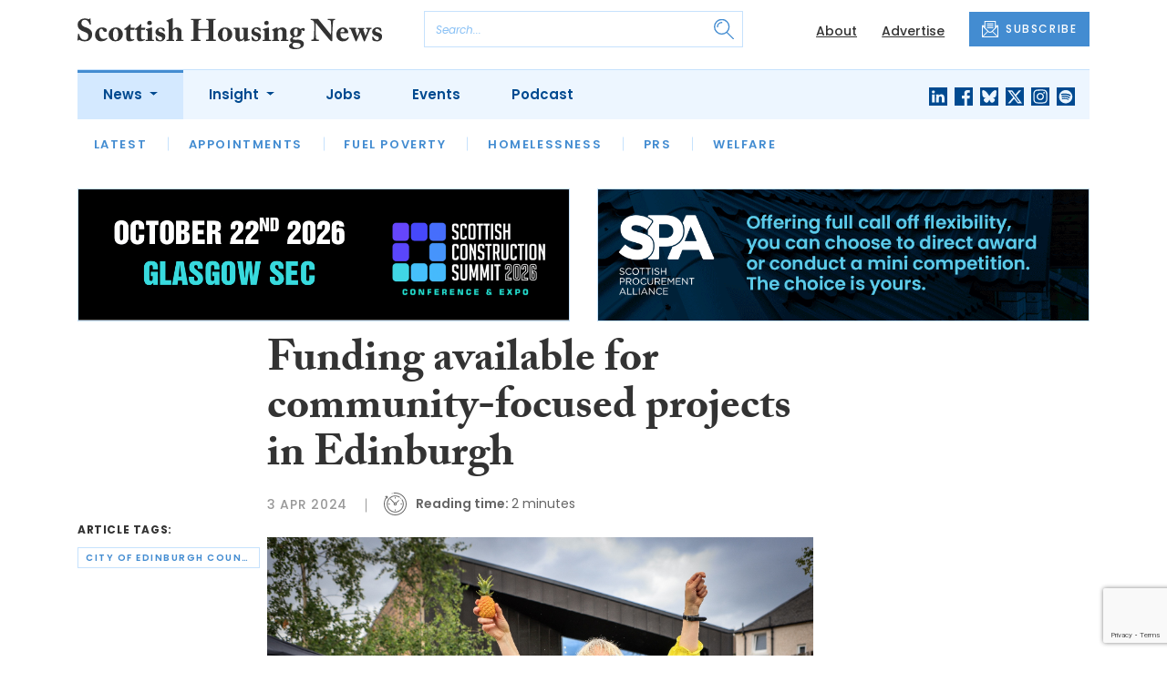

--- FILE ---
content_type: text/html; charset=utf-8
request_url: https://www.google.com/recaptcha/api2/anchor?ar=1&k=6Le_GJMdAAAAAMjwj-uRGn70_VwNzJYGhHKcBULz&co=aHR0cHM6Ly93d3cuc2NvdHRpc2hob3VzaW5nbmV3cy5jb206NDQz&hl=en&v=PoyoqOPhxBO7pBk68S4YbpHZ&size=invisible&anchor-ms=20000&execute-ms=30000&cb=xli6v2qyrl5p
body_size: 49428
content:
<!DOCTYPE HTML><html dir="ltr" lang="en"><head><meta http-equiv="Content-Type" content="text/html; charset=UTF-8">
<meta http-equiv="X-UA-Compatible" content="IE=edge">
<title>reCAPTCHA</title>
<style type="text/css">
/* cyrillic-ext */
@font-face {
  font-family: 'Roboto';
  font-style: normal;
  font-weight: 400;
  font-stretch: 100%;
  src: url(//fonts.gstatic.com/s/roboto/v48/KFO7CnqEu92Fr1ME7kSn66aGLdTylUAMa3GUBHMdazTgWw.woff2) format('woff2');
  unicode-range: U+0460-052F, U+1C80-1C8A, U+20B4, U+2DE0-2DFF, U+A640-A69F, U+FE2E-FE2F;
}
/* cyrillic */
@font-face {
  font-family: 'Roboto';
  font-style: normal;
  font-weight: 400;
  font-stretch: 100%;
  src: url(//fonts.gstatic.com/s/roboto/v48/KFO7CnqEu92Fr1ME7kSn66aGLdTylUAMa3iUBHMdazTgWw.woff2) format('woff2');
  unicode-range: U+0301, U+0400-045F, U+0490-0491, U+04B0-04B1, U+2116;
}
/* greek-ext */
@font-face {
  font-family: 'Roboto';
  font-style: normal;
  font-weight: 400;
  font-stretch: 100%;
  src: url(//fonts.gstatic.com/s/roboto/v48/KFO7CnqEu92Fr1ME7kSn66aGLdTylUAMa3CUBHMdazTgWw.woff2) format('woff2');
  unicode-range: U+1F00-1FFF;
}
/* greek */
@font-face {
  font-family: 'Roboto';
  font-style: normal;
  font-weight: 400;
  font-stretch: 100%;
  src: url(//fonts.gstatic.com/s/roboto/v48/KFO7CnqEu92Fr1ME7kSn66aGLdTylUAMa3-UBHMdazTgWw.woff2) format('woff2');
  unicode-range: U+0370-0377, U+037A-037F, U+0384-038A, U+038C, U+038E-03A1, U+03A3-03FF;
}
/* math */
@font-face {
  font-family: 'Roboto';
  font-style: normal;
  font-weight: 400;
  font-stretch: 100%;
  src: url(//fonts.gstatic.com/s/roboto/v48/KFO7CnqEu92Fr1ME7kSn66aGLdTylUAMawCUBHMdazTgWw.woff2) format('woff2');
  unicode-range: U+0302-0303, U+0305, U+0307-0308, U+0310, U+0312, U+0315, U+031A, U+0326-0327, U+032C, U+032F-0330, U+0332-0333, U+0338, U+033A, U+0346, U+034D, U+0391-03A1, U+03A3-03A9, U+03B1-03C9, U+03D1, U+03D5-03D6, U+03F0-03F1, U+03F4-03F5, U+2016-2017, U+2034-2038, U+203C, U+2040, U+2043, U+2047, U+2050, U+2057, U+205F, U+2070-2071, U+2074-208E, U+2090-209C, U+20D0-20DC, U+20E1, U+20E5-20EF, U+2100-2112, U+2114-2115, U+2117-2121, U+2123-214F, U+2190, U+2192, U+2194-21AE, U+21B0-21E5, U+21F1-21F2, U+21F4-2211, U+2213-2214, U+2216-22FF, U+2308-230B, U+2310, U+2319, U+231C-2321, U+2336-237A, U+237C, U+2395, U+239B-23B7, U+23D0, U+23DC-23E1, U+2474-2475, U+25AF, U+25B3, U+25B7, U+25BD, U+25C1, U+25CA, U+25CC, U+25FB, U+266D-266F, U+27C0-27FF, U+2900-2AFF, U+2B0E-2B11, U+2B30-2B4C, U+2BFE, U+3030, U+FF5B, U+FF5D, U+1D400-1D7FF, U+1EE00-1EEFF;
}
/* symbols */
@font-face {
  font-family: 'Roboto';
  font-style: normal;
  font-weight: 400;
  font-stretch: 100%;
  src: url(//fonts.gstatic.com/s/roboto/v48/KFO7CnqEu92Fr1ME7kSn66aGLdTylUAMaxKUBHMdazTgWw.woff2) format('woff2');
  unicode-range: U+0001-000C, U+000E-001F, U+007F-009F, U+20DD-20E0, U+20E2-20E4, U+2150-218F, U+2190, U+2192, U+2194-2199, U+21AF, U+21E6-21F0, U+21F3, U+2218-2219, U+2299, U+22C4-22C6, U+2300-243F, U+2440-244A, U+2460-24FF, U+25A0-27BF, U+2800-28FF, U+2921-2922, U+2981, U+29BF, U+29EB, U+2B00-2BFF, U+4DC0-4DFF, U+FFF9-FFFB, U+10140-1018E, U+10190-1019C, U+101A0, U+101D0-101FD, U+102E0-102FB, U+10E60-10E7E, U+1D2C0-1D2D3, U+1D2E0-1D37F, U+1F000-1F0FF, U+1F100-1F1AD, U+1F1E6-1F1FF, U+1F30D-1F30F, U+1F315, U+1F31C, U+1F31E, U+1F320-1F32C, U+1F336, U+1F378, U+1F37D, U+1F382, U+1F393-1F39F, U+1F3A7-1F3A8, U+1F3AC-1F3AF, U+1F3C2, U+1F3C4-1F3C6, U+1F3CA-1F3CE, U+1F3D4-1F3E0, U+1F3ED, U+1F3F1-1F3F3, U+1F3F5-1F3F7, U+1F408, U+1F415, U+1F41F, U+1F426, U+1F43F, U+1F441-1F442, U+1F444, U+1F446-1F449, U+1F44C-1F44E, U+1F453, U+1F46A, U+1F47D, U+1F4A3, U+1F4B0, U+1F4B3, U+1F4B9, U+1F4BB, U+1F4BF, U+1F4C8-1F4CB, U+1F4D6, U+1F4DA, U+1F4DF, U+1F4E3-1F4E6, U+1F4EA-1F4ED, U+1F4F7, U+1F4F9-1F4FB, U+1F4FD-1F4FE, U+1F503, U+1F507-1F50B, U+1F50D, U+1F512-1F513, U+1F53E-1F54A, U+1F54F-1F5FA, U+1F610, U+1F650-1F67F, U+1F687, U+1F68D, U+1F691, U+1F694, U+1F698, U+1F6AD, U+1F6B2, U+1F6B9-1F6BA, U+1F6BC, U+1F6C6-1F6CF, U+1F6D3-1F6D7, U+1F6E0-1F6EA, U+1F6F0-1F6F3, U+1F6F7-1F6FC, U+1F700-1F7FF, U+1F800-1F80B, U+1F810-1F847, U+1F850-1F859, U+1F860-1F887, U+1F890-1F8AD, U+1F8B0-1F8BB, U+1F8C0-1F8C1, U+1F900-1F90B, U+1F93B, U+1F946, U+1F984, U+1F996, U+1F9E9, U+1FA00-1FA6F, U+1FA70-1FA7C, U+1FA80-1FA89, U+1FA8F-1FAC6, U+1FACE-1FADC, U+1FADF-1FAE9, U+1FAF0-1FAF8, U+1FB00-1FBFF;
}
/* vietnamese */
@font-face {
  font-family: 'Roboto';
  font-style: normal;
  font-weight: 400;
  font-stretch: 100%;
  src: url(//fonts.gstatic.com/s/roboto/v48/KFO7CnqEu92Fr1ME7kSn66aGLdTylUAMa3OUBHMdazTgWw.woff2) format('woff2');
  unicode-range: U+0102-0103, U+0110-0111, U+0128-0129, U+0168-0169, U+01A0-01A1, U+01AF-01B0, U+0300-0301, U+0303-0304, U+0308-0309, U+0323, U+0329, U+1EA0-1EF9, U+20AB;
}
/* latin-ext */
@font-face {
  font-family: 'Roboto';
  font-style: normal;
  font-weight: 400;
  font-stretch: 100%;
  src: url(//fonts.gstatic.com/s/roboto/v48/KFO7CnqEu92Fr1ME7kSn66aGLdTylUAMa3KUBHMdazTgWw.woff2) format('woff2');
  unicode-range: U+0100-02BA, U+02BD-02C5, U+02C7-02CC, U+02CE-02D7, U+02DD-02FF, U+0304, U+0308, U+0329, U+1D00-1DBF, U+1E00-1E9F, U+1EF2-1EFF, U+2020, U+20A0-20AB, U+20AD-20C0, U+2113, U+2C60-2C7F, U+A720-A7FF;
}
/* latin */
@font-face {
  font-family: 'Roboto';
  font-style: normal;
  font-weight: 400;
  font-stretch: 100%;
  src: url(//fonts.gstatic.com/s/roboto/v48/KFO7CnqEu92Fr1ME7kSn66aGLdTylUAMa3yUBHMdazQ.woff2) format('woff2');
  unicode-range: U+0000-00FF, U+0131, U+0152-0153, U+02BB-02BC, U+02C6, U+02DA, U+02DC, U+0304, U+0308, U+0329, U+2000-206F, U+20AC, U+2122, U+2191, U+2193, U+2212, U+2215, U+FEFF, U+FFFD;
}
/* cyrillic-ext */
@font-face {
  font-family: 'Roboto';
  font-style: normal;
  font-weight: 500;
  font-stretch: 100%;
  src: url(//fonts.gstatic.com/s/roboto/v48/KFO7CnqEu92Fr1ME7kSn66aGLdTylUAMa3GUBHMdazTgWw.woff2) format('woff2');
  unicode-range: U+0460-052F, U+1C80-1C8A, U+20B4, U+2DE0-2DFF, U+A640-A69F, U+FE2E-FE2F;
}
/* cyrillic */
@font-face {
  font-family: 'Roboto';
  font-style: normal;
  font-weight: 500;
  font-stretch: 100%;
  src: url(//fonts.gstatic.com/s/roboto/v48/KFO7CnqEu92Fr1ME7kSn66aGLdTylUAMa3iUBHMdazTgWw.woff2) format('woff2');
  unicode-range: U+0301, U+0400-045F, U+0490-0491, U+04B0-04B1, U+2116;
}
/* greek-ext */
@font-face {
  font-family: 'Roboto';
  font-style: normal;
  font-weight: 500;
  font-stretch: 100%;
  src: url(//fonts.gstatic.com/s/roboto/v48/KFO7CnqEu92Fr1ME7kSn66aGLdTylUAMa3CUBHMdazTgWw.woff2) format('woff2');
  unicode-range: U+1F00-1FFF;
}
/* greek */
@font-face {
  font-family: 'Roboto';
  font-style: normal;
  font-weight: 500;
  font-stretch: 100%;
  src: url(//fonts.gstatic.com/s/roboto/v48/KFO7CnqEu92Fr1ME7kSn66aGLdTylUAMa3-UBHMdazTgWw.woff2) format('woff2');
  unicode-range: U+0370-0377, U+037A-037F, U+0384-038A, U+038C, U+038E-03A1, U+03A3-03FF;
}
/* math */
@font-face {
  font-family: 'Roboto';
  font-style: normal;
  font-weight: 500;
  font-stretch: 100%;
  src: url(//fonts.gstatic.com/s/roboto/v48/KFO7CnqEu92Fr1ME7kSn66aGLdTylUAMawCUBHMdazTgWw.woff2) format('woff2');
  unicode-range: U+0302-0303, U+0305, U+0307-0308, U+0310, U+0312, U+0315, U+031A, U+0326-0327, U+032C, U+032F-0330, U+0332-0333, U+0338, U+033A, U+0346, U+034D, U+0391-03A1, U+03A3-03A9, U+03B1-03C9, U+03D1, U+03D5-03D6, U+03F0-03F1, U+03F4-03F5, U+2016-2017, U+2034-2038, U+203C, U+2040, U+2043, U+2047, U+2050, U+2057, U+205F, U+2070-2071, U+2074-208E, U+2090-209C, U+20D0-20DC, U+20E1, U+20E5-20EF, U+2100-2112, U+2114-2115, U+2117-2121, U+2123-214F, U+2190, U+2192, U+2194-21AE, U+21B0-21E5, U+21F1-21F2, U+21F4-2211, U+2213-2214, U+2216-22FF, U+2308-230B, U+2310, U+2319, U+231C-2321, U+2336-237A, U+237C, U+2395, U+239B-23B7, U+23D0, U+23DC-23E1, U+2474-2475, U+25AF, U+25B3, U+25B7, U+25BD, U+25C1, U+25CA, U+25CC, U+25FB, U+266D-266F, U+27C0-27FF, U+2900-2AFF, U+2B0E-2B11, U+2B30-2B4C, U+2BFE, U+3030, U+FF5B, U+FF5D, U+1D400-1D7FF, U+1EE00-1EEFF;
}
/* symbols */
@font-face {
  font-family: 'Roboto';
  font-style: normal;
  font-weight: 500;
  font-stretch: 100%;
  src: url(//fonts.gstatic.com/s/roboto/v48/KFO7CnqEu92Fr1ME7kSn66aGLdTylUAMaxKUBHMdazTgWw.woff2) format('woff2');
  unicode-range: U+0001-000C, U+000E-001F, U+007F-009F, U+20DD-20E0, U+20E2-20E4, U+2150-218F, U+2190, U+2192, U+2194-2199, U+21AF, U+21E6-21F0, U+21F3, U+2218-2219, U+2299, U+22C4-22C6, U+2300-243F, U+2440-244A, U+2460-24FF, U+25A0-27BF, U+2800-28FF, U+2921-2922, U+2981, U+29BF, U+29EB, U+2B00-2BFF, U+4DC0-4DFF, U+FFF9-FFFB, U+10140-1018E, U+10190-1019C, U+101A0, U+101D0-101FD, U+102E0-102FB, U+10E60-10E7E, U+1D2C0-1D2D3, U+1D2E0-1D37F, U+1F000-1F0FF, U+1F100-1F1AD, U+1F1E6-1F1FF, U+1F30D-1F30F, U+1F315, U+1F31C, U+1F31E, U+1F320-1F32C, U+1F336, U+1F378, U+1F37D, U+1F382, U+1F393-1F39F, U+1F3A7-1F3A8, U+1F3AC-1F3AF, U+1F3C2, U+1F3C4-1F3C6, U+1F3CA-1F3CE, U+1F3D4-1F3E0, U+1F3ED, U+1F3F1-1F3F3, U+1F3F5-1F3F7, U+1F408, U+1F415, U+1F41F, U+1F426, U+1F43F, U+1F441-1F442, U+1F444, U+1F446-1F449, U+1F44C-1F44E, U+1F453, U+1F46A, U+1F47D, U+1F4A3, U+1F4B0, U+1F4B3, U+1F4B9, U+1F4BB, U+1F4BF, U+1F4C8-1F4CB, U+1F4D6, U+1F4DA, U+1F4DF, U+1F4E3-1F4E6, U+1F4EA-1F4ED, U+1F4F7, U+1F4F9-1F4FB, U+1F4FD-1F4FE, U+1F503, U+1F507-1F50B, U+1F50D, U+1F512-1F513, U+1F53E-1F54A, U+1F54F-1F5FA, U+1F610, U+1F650-1F67F, U+1F687, U+1F68D, U+1F691, U+1F694, U+1F698, U+1F6AD, U+1F6B2, U+1F6B9-1F6BA, U+1F6BC, U+1F6C6-1F6CF, U+1F6D3-1F6D7, U+1F6E0-1F6EA, U+1F6F0-1F6F3, U+1F6F7-1F6FC, U+1F700-1F7FF, U+1F800-1F80B, U+1F810-1F847, U+1F850-1F859, U+1F860-1F887, U+1F890-1F8AD, U+1F8B0-1F8BB, U+1F8C0-1F8C1, U+1F900-1F90B, U+1F93B, U+1F946, U+1F984, U+1F996, U+1F9E9, U+1FA00-1FA6F, U+1FA70-1FA7C, U+1FA80-1FA89, U+1FA8F-1FAC6, U+1FACE-1FADC, U+1FADF-1FAE9, U+1FAF0-1FAF8, U+1FB00-1FBFF;
}
/* vietnamese */
@font-face {
  font-family: 'Roboto';
  font-style: normal;
  font-weight: 500;
  font-stretch: 100%;
  src: url(//fonts.gstatic.com/s/roboto/v48/KFO7CnqEu92Fr1ME7kSn66aGLdTylUAMa3OUBHMdazTgWw.woff2) format('woff2');
  unicode-range: U+0102-0103, U+0110-0111, U+0128-0129, U+0168-0169, U+01A0-01A1, U+01AF-01B0, U+0300-0301, U+0303-0304, U+0308-0309, U+0323, U+0329, U+1EA0-1EF9, U+20AB;
}
/* latin-ext */
@font-face {
  font-family: 'Roboto';
  font-style: normal;
  font-weight: 500;
  font-stretch: 100%;
  src: url(//fonts.gstatic.com/s/roboto/v48/KFO7CnqEu92Fr1ME7kSn66aGLdTylUAMa3KUBHMdazTgWw.woff2) format('woff2');
  unicode-range: U+0100-02BA, U+02BD-02C5, U+02C7-02CC, U+02CE-02D7, U+02DD-02FF, U+0304, U+0308, U+0329, U+1D00-1DBF, U+1E00-1E9F, U+1EF2-1EFF, U+2020, U+20A0-20AB, U+20AD-20C0, U+2113, U+2C60-2C7F, U+A720-A7FF;
}
/* latin */
@font-face {
  font-family: 'Roboto';
  font-style: normal;
  font-weight: 500;
  font-stretch: 100%;
  src: url(//fonts.gstatic.com/s/roboto/v48/KFO7CnqEu92Fr1ME7kSn66aGLdTylUAMa3yUBHMdazQ.woff2) format('woff2');
  unicode-range: U+0000-00FF, U+0131, U+0152-0153, U+02BB-02BC, U+02C6, U+02DA, U+02DC, U+0304, U+0308, U+0329, U+2000-206F, U+20AC, U+2122, U+2191, U+2193, U+2212, U+2215, U+FEFF, U+FFFD;
}
/* cyrillic-ext */
@font-face {
  font-family: 'Roboto';
  font-style: normal;
  font-weight: 900;
  font-stretch: 100%;
  src: url(//fonts.gstatic.com/s/roboto/v48/KFO7CnqEu92Fr1ME7kSn66aGLdTylUAMa3GUBHMdazTgWw.woff2) format('woff2');
  unicode-range: U+0460-052F, U+1C80-1C8A, U+20B4, U+2DE0-2DFF, U+A640-A69F, U+FE2E-FE2F;
}
/* cyrillic */
@font-face {
  font-family: 'Roboto';
  font-style: normal;
  font-weight: 900;
  font-stretch: 100%;
  src: url(//fonts.gstatic.com/s/roboto/v48/KFO7CnqEu92Fr1ME7kSn66aGLdTylUAMa3iUBHMdazTgWw.woff2) format('woff2');
  unicode-range: U+0301, U+0400-045F, U+0490-0491, U+04B0-04B1, U+2116;
}
/* greek-ext */
@font-face {
  font-family: 'Roboto';
  font-style: normal;
  font-weight: 900;
  font-stretch: 100%;
  src: url(//fonts.gstatic.com/s/roboto/v48/KFO7CnqEu92Fr1ME7kSn66aGLdTylUAMa3CUBHMdazTgWw.woff2) format('woff2');
  unicode-range: U+1F00-1FFF;
}
/* greek */
@font-face {
  font-family: 'Roboto';
  font-style: normal;
  font-weight: 900;
  font-stretch: 100%;
  src: url(//fonts.gstatic.com/s/roboto/v48/KFO7CnqEu92Fr1ME7kSn66aGLdTylUAMa3-UBHMdazTgWw.woff2) format('woff2');
  unicode-range: U+0370-0377, U+037A-037F, U+0384-038A, U+038C, U+038E-03A1, U+03A3-03FF;
}
/* math */
@font-face {
  font-family: 'Roboto';
  font-style: normal;
  font-weight: 900;
  font-stretch: 100%;
  src: url(//fonts.gstatic.com/s/roboto/v48/KFO7CnqEu92Fr1ME7kSn66aGLdTylUAMawCUBHMdazTgWw.woff2) format('woff2');
  unicode-range: U+0302-0303, U+0305, U+0307-0308, U+0310, U+0312, U+0315, U+031A, U+0326-0327, U+032C, U+032F-0330, U+0332-0333, U+0338, U+033A, U+0346, U+034D, U+0391-03A1, U+03A3-03A9, U+03B1-03C9, U+03D1, U+03D5-03D6, U+03F0-03F1, U+03F4-03F5, U+2016-2017, U+2034-2038, U+203C, U+2040, U+2043, U+2047, U+2050, U+2057, U+205F, U+2070-2071, U+2074-208E, U+2090-209C, U+20D0-20DC, U+20E1, U+20E5-20EF, U+2100-2112, U+2114-2115, U+2117-2121, U+2123-214F, U+2190, U+2192, U+2194-21AE, U+21B0-21E5, U+21F1-21F2, U+21F4-2211, U+2213-2214, U+2216-22FF, U+2308-230B, U+2310, U+2319, U+231C-2321, U+2336-237A, U+237C, U+2395, U+239B-23B7, U+23D0, U+23DC-23E1, U+2474-2475, U+25AF, U+25B3, U+25B7, U+25BD, U+25C1, U+25CA, U+25CC, U+25FB, U+266D-266F, U+27C0-27FF, U+2900-2AFF, U+2B0E-2B11, U+2B30-2B4C, U+2BFE, U+3030, U+FF5B, U+FF5D, U+1D400-1D7FF, U+1EE00-1EEFF;
}
/* symbols */
@font-face {
  font-family: 'Roboto';
  font-style: normal;
  font-weight: 900;
  font-stretch: 100%;
  src: url(//fonts.gstatic.com/s/roboto/v48/KFO7CnqEu92Fr1ME7kSn66aGLdTylUAMaxKUBHMdazTgWw.woff2) format('woff2');
  unicode-range: U+0001-000C, U+000E-001F, U+007F-009F, U+20DD-20E0, U+20E2-20E4, U+2150-218F, U+2190, U+2192, U+2194-2199, U+21AF, U+21E6-21F0, U+21F3, U+2218-2219, U+2299, U+22C4-22C6, U+2300-243F, U+2440-244A, U+2460-24FF, U+25A0-27BF, U+2800-28FF, U+2921-2922, U+2981, U+29BF, U+29EB, U+2B00-2BFF, U+4DC0-4DFF, U+FFF9-FFFB, U+10140-1018E, U+10190-1019C, U+101A0, U+101D0-101FD, U+102E0-102FB, U+10E60-10E7E, U+1D2C0-1D2D3, U+1D2E0-1D37F, U+1F000-1F0FF, U+1F100-1F1AD, U+1F1E6-1F1FF, U+1F30D-1F30F, U+1F315, U+1F31C, U+1F31E, U+1F320-1F32C, U+1F336, U+1F378, U+1F37D, U+1F382, U+1F393-1F39F, U+1F3A7-1F3A8, U+1F3AC-1F3AF, U+1F3C2, U+1F3C4-1F3C6, U+1F3CA-1F3CE, U+1F3D4-1F3E0, U+1F3ED, U+1F3F1-1F3F3, U+1F3F5-1F3F7, U+1F408, U+1F415, U+1F41F, U+1F426, U+1F43F, U+1F441-1F442, U+1F444, U+1F446-1F449, U+1F44C-1F44E, U+1F453, U+1F46A, U+1F47D, U+1F4A3, U+1F4B0, U+1F4B3, U+1F4B9, U+1F4BB, U+1F4BF, U+1F4C8-1F4CB, U+1F4D6, U+1F4DA, U+1F4DF, U+1F4E3-1F4E6, U+1F4EA-1F4ED, U+1F4F7, U+1F4F9-1F4FB, U+1F4FD-1F4FE, U+1F503, U+1F507-1F50B, U+1F50D, U+1F512-1F513, U+1F53E-1F54A, U+1F54F-1F5FA, U+1F610, U+1F650-1F67F, U+1F687, U+1F68D, U+1F691, U+1F694, U+1F698, U+1F6AD, U+1F6B2, U+1F6B9-1F6BA, U+1F6BC, U+1F6C6-1F6CF, U+1F6D3-1F6D7, U+1F6E0-1F6EA, U+1F6F0-1F6F3, U+1F6F7-1F6FC, U+1F700-1F7FF, U+1F800-1F80B, U+1F810-1F847, U+1F850-1F859, U+1F860-1F887, U+1F890-1F8AD, U+1F8B0-1F8BB, U+1F8C0-1F8C1, U+1F900-1F90B, U+1F93B, U+1F946, U+1F984, U+1F996, U+1F9E9, U+1FA00-1FA6F, U+1FA70-1FA7C, U+1FA80-1FA89, U+1FA8F-1FAC6, U+1FACE-1FADC, U+1FADF-1FAE9, U+1FAF0-1FAF8, U+1FB00-1FBFF;
}
/* vietnamese */
@font-face {
  font-family: 'Roboto';
  font-style: normal;
  font-weight: 900;
  font-stretch: 100%;
  src: url(//fonts.gstatic.com/s/roboto/v48/KFO7CnqEu92Fr1ME7kSn66aGLdTylUAMa3OUBHMdazTgWw.woff2) format('woff2');
  unicode-range: U+0102-0103, U+0110-0111, U+0128-0129, U+0168-0169, U+01A0-01A1, U+01AF-01B0, U+0300-0301, U+0303-0304, U+0308-0309, U+0323, U+0329, U+1EA0-1EF9, U+20AB;
}
/* latin-ext */
@font-face {
  font-family: 'Roboto';
  font-style: normal;
  font-weight: 900;
  font-stretch: 100%;
  src: url(//fonts.gstatic.com/s/roboto/v48/KFO7CnqEu92Fr1ME7kSn66aGLdTylUAMa3KUBHMdazTgWw.woff2) format('woff2');
  unicode-range: U+0100-02BA, U+02BD-02C5, U+02C7-02CC, U+02CE-02D7, U+02DD-02FF, U+0304, U+0308, U+0329, U+1D00-1DBF, U+1E00-1E9F, U+1EF2-1EFF, U+2020, U+20A0-20AB, U+20AD-20C0, U+2113, U+2C60-2C7F, U+A720-A7FF;
}
/* latin */
@font-face {
  font-family: 'Roboto';
  font-style: normal;
  font-weight: 900;
  font-stretch: 100%;
  src: url(//fonts.gstatic.com/s/roboto/v48/KFO7CnqEu92Fr1ME7kSn66aGLdTylUAMa3yUBHMdazQ.woff2) format('woff2');
  unicode-range: U+0000-00FF, U+0131, U+0152-0153, U+02BB-02BC, U+02C6, U+02DA, U+02DC, U+0304, U+0308, U+0329, U+2000-206F, U+20AC, U+2122, U+2191, U+2193, U+2212, U+2215, U+FEFF, U+FFFD;
}

</style>
<link rel="stylesheet" type="text/css" href="https://www.gstatic.com/recaptcha/releases/PoyoqOPhxBO7pBk68S4YbpHZ/styles__ltr.css">
<script nonce="2LyUV41pdh5-ZdoV26ZWtg" type="text/javascript">window['__recaptcha_api'] = 'https://www.google.com/recaptcha/api2/';</script>
<script type="text/javascript" src="https://www.gstatic.com/recaptcha/releases/PoyoqOPhxBO7pBk68S4YbpHZ/recaptcha__en.js" nonce="2LyUV41pdh5-ZdoV26ZWtg">
      
    </script></head>
<body><div id="rc-anchor-alert" class="rc-anchor-alert"></div>
<input type="hidden" id="recaptcha-token" value="[base64]">
<script type="text/javascript" nonce="2LyUV41pdh5-ZdoV26ZWtg">
      recaptcha.anchor.Main.init("[\x22ainput\x22,[\x22bgdata\x22,\x22\x22,\[base64]/[base64]/[base64]/KE4oMTI0LHYsdi5HKSxMWihsLHYpKTpOKDEyNCx2LGwpLFYpLHYpLFQpKSxGKDE3MSx2KX0scjc9ZnVuY3Rpb24obCl7cmV0dXJuIGx9LEM9ZnVuY3Rpb24obCxWLHYpe04odixsLFYpLFZbYWtdPTI3OTZ9LG49ZnVuY3Rpb24obCxWKXtWLlg9KChWLlg/[base64]/[base64]/[base64]/[base64]/[base64]/[base64]/[base64]/[base64]/[base64]/[base64]/[base64]\\u003d\x22,\[base64]\\u003d\x22,\x22w5ZuMhVYLMKpDgzClsObwqDDqHzCvxQGSn8IBMKYUMO2wrfDnzhWSHfCqMOrMMOvQE5aGxt9w4nCqVQDHnQYw47DmsOow4dbwoTDhWQQSgcRw73DmCsGwrHDhcOOw4wIw5MEMHDCk8OYa8OGw5UiOMKiw71GcSHDnsOHYcOtZ8OHYxnCkFfCngrDik/CpMKqPsKGM8OBKWXDpTDDhArDkcOOwq3CrsKDw7A5V8O9w75hNh/[base64]/CgcKdw4wnw5RRwqxzwqLCpcOJPggNw6UCwoILwqbCtCLDqMOlRMKVM1LCpXJxf8OJYk5UaMK9wprDtCTCthQCw4Z7wrfDg8KlwoM2TsKpw6Nqw79hOQQEw655PHISw4zDtgHDkMOUCsOXJMO/H2MLXxBlwrXCgMOzwrRZXcOkwqI1w6MJw7HCncOzCCdJPkDCn8Oiw6XCkUzDosOqUMK9A8OEQRLCiMKPf8OXF8KVWQrDuBQ7eWTChMOaO8Kfw63DgsK2FcOyw5QAw58mwqTDgwh/fw/DllXCqjJ2EsOkecKua8OOP8KLPsK+wrsPw7zDiybCqMOqXsOFwp/Co23CgcOqw7gQckI0w5k/wr3CmR3CoBnDiCY5esOdAcOYw7FkHMKvw5hJVUbDtm12wrnDlTnDjmtDcAjDiMOgAMOhM8O1w7ECw5E/TMOEOWlwwp7DrMOew63CssKIBlI6DsOqVMKMw6jDr8OOO8KjBMKOwpxIHMO+csOde8O9IMOASMOIwpjCvjh4wqFxT8Kwb3k4F8KbwozDgxTCqCNvw7bCkXbCvMKHw4TDggnCtsOUwozDncKmeMOTLgbCvsOGIsKZHxJGSnN+SgXCjWxLw5DCoXnDnVPCgMOhOMO5b0Q/KX7Dn8K2w68/CyvCvsOlwqPDosK1w5ovPsKfwoNGdcKKKsOSUsOew77Du8KNB2rCvhlSDVghwok/[base64]/[base64]/I13CrABnEMKuIsK6N8KxP2/DkQ5+wqHCk8OMGkLCgFcsRsOfD8KxwpowYlfDhQtvwoHCp25dwprDgR1IZcKJfMOUKGPCm8Odwo7DkgjDgVsSA8OXw7PDusOvMCjDjsK1fsOpw5gWT2rDg1kHw6bDlF45w6ZCwq19wo/CksKlw7/CtBYhwrjDgxM/LcKjPCERXcOEKlVOwoAGwrYQFRfCj3HCh8OAwo5Aw7vDsMO1w4pUw41Uw7IcwpXDrcOSKsOAFABINwLCjsKuwqEqw7jCjsKgwqg6WABFRmkDw4hRT8Ouw7ArPcKgYTVWwqjCtcOlw4fDglB1wqojwpjCjzbDkBFjMMO/w63CjcKEwph/bQvDiiPDjcKTwqxswr8jw6RuwoBhwrAseBXCuDNcfmM4K8KIYErDjsOPCXfCvXE7aWtiw7kHwonCjBkJwq1UED7CtQtww6rDmht7w6jDlnzCmysbfcOEw6HDpFsuwrrDt2pMw5dZGcKeS8K9SMKRIMKOfcK/[base64]/CglvDi8OOf3RZwpDDu8OQw6cgwpvDlmQuSSQXw6/CvcKLPMOCHMKyw4pcS2LChB3CtHhfwopYCMKYw57CocKXA8KpZFHDrcOoa8OgCMK/AWHCn8O/w4LCpy7DiidMwqANTMKuwq4Qw4vCk8OBKjLCqsOIwqQiJjFLw6kXRh1iw5JNU8O1wqvDmcOsWUYdBCDDr8Kkw7/DpkXCn8OnXsKABm/DlsKgIXPCmiNkAAYwbsKcwrfDvMKPwr7DkCA0F8KFHVfCmWkGwqN9wpvCucK0MidZFsKwMcOVWRnDgzPDi8OLCVNaXnIDwqHDlUTDo1jCojrDq8OVBsKPM8KIwqzCmcO+PDFIwqDDicOaMiNww7zDg8Ovwo/[base64]/Dq1nDmsONwr3CqsKfLMKiVExbw5XDih4rMcKowrcBw61Hwp0ObAo/YcOow7BfDHB5w4wQwpPDtE47JMOwZB0RClfChELDgRpcw6RdwpfDvsOEGcKqYnJ2esOuEMOIwpglw6hRRhPDjD90PsKEVTrChy/[base64]/B8OzSMORN1nCtH/CiknConQFwqzDrcONw6krwrLCvsKaAsOlwoRTwpzCvMKMw7DDkMKEwr3DuHbDjy7Du0dpd8KFDMOZKRMOwoYPwqQ+wrHCusOcLmzCrXVsTcOSPwnDhEMVHMOLw5rCm8OjwpXDj8OtN0/CvMOiw4gIw5fDsWjDqTIsw6fDmG4fwpDCg8O/acKlwrPDn8KQITUlwrfCqE8kKMOywrggacKdw5s+S1FwecKWccKDF1rCpV0qwpxNwpHCpMKMwoJbFsOyw4vCg8KbwqfDp2rCol1wwrDDicKBwrvDhMKFF8KbwqN4MWVXLsO+wrjCgwo/[base64]/CssKwU8KLw7wRwpYrbFp1RHVXw49Dwr3Dh1jDisO4wrjClcKTwrHDvMKZXnxaFBwbHUV3JlrDmsKNwpwMw41JJ8KPZcOGw5HCkMO/AsOdwpTCvnlKNcKXDSvCrXshw7TDhxnCsEBsHcKrw7lIw7zCiHVPDTzDs8Kuw5Y7DsOGw7rDscOYc8OXwrgKVU/CvW7DpSB2w5bCgnxLU8KtH3zDqy9jw7h3VsKuPcK2GcKsXgAswpUtwoFTw7c9w7xJw7DDjUkNQ3FrEsKewql9J8O+wp7DusOaOMKrw5/[base64]/[base64]/CimzDiMKDwoTCjcODOR02w6EqVMKidMKxXMOZN8OKbnrCsiMew67DicOtwrfDuWp2R8OkVWg0BcOpw7BMw4ElNWDCiAx/[base64]/QsKnw4xDwrvDoWzCqcOHw4PCtMKHw6xTMsKee8OPwqzCtjnCgMKswrMcKQUTSVnDqsK6UFl0HcKga0HCrcODwobDjAgNw5HDoVjCsWLCngVlNcKKwo/Cnm53wpfCoz1DwpDCnkvCjsKWAE4nwqLCicK+w5TDhFTClsK8RcOIcV0rVGYDQ8Oqwr/[base64]/[base64]/ClC09w7dEKiN0w63DunZNVDPCsT5Pw7bCrjbCq1EXw75KFcOTwpbDmzDCkMKyw7Qyw6/CiFRBw5N6e8OkI8KPfMKuSEDDlwVaVQ42AMODWCYtw4XCnUHDlMKZw5fCtcKZCBgsw40aw754eFopwrTDmXLCjsKKKxTCkhHCkWPCtsK3E3EJGG0Rwq/CgsO2E8KVwp/[base64]/w6FjCsOww4IAOMKIK0QQwovCsS0zHQl6HTzDh1bDjyNrfSDCkcO5w7lba8K7PTxww491V8Onwq52w7vCpgYwQMOawqdTecK9woElS2R4w4dIw5gawqzCiMK9w4/DiUJkw6Epw7HDqzIfZsOTwrxRXcKIPUjDp2rDgVswVMKAWDjCuQJqEcKZIsKHw4/[base64]/CmkkfF7CpmvCrnnCi0Y6NsOaaMO2V3XCgmHDvS3Dr13DksKuX8KDwq/CocOfw7d4ehLDqMOaKMObwq/CucO1GsKdUCR5QU/DvMKoJ8KsJmwVwq9mw7HDk2ktw5vDrMOtwoMAw7tzdmYfXSdgw5wywo7DsFVuW8Kow7XCuiowIQTCn3J7EsKqS8OKLDPDtcOEw4MZM8Kre3NGw68+w7HCh8OUCT/[base64]/wpbDoMOVwpvChsK+w4fCvsKJwp0lw7nCt8K8J8KswqXCliVQwogtdGTCgsOMwq7DjMOAGcKdaFTDnMKnYTXCpxnDosKBw4doKsKSw4DCgQnCt8KrNh5/NMOJdMKswrzCqMKWwoEUw6nCpzECwpvDtcKEw7NcDsOtUsKvZ1/[base64]/Dr04jwrjDq2x7wrl/[base64]/Crj7DiMOIwqjCgcKoSsK3UEIUHl8UWFhdwoM4AmPDrcOrwopJAwocw5AGJV7CpcOAw6nCl0rDiMOoW8OcAsKLw5RBf8OWCT8aeAksYALDnyzDsMK2csKrw4HDqcK+XS3CjsK/TSvDr8KJDDl7X8K9QsObw77DiCjDtsOtw6/[base64]/[base64]/w6jDsynDtSUDJsOKBsOKw5YLJcK7wpnClMO9wrvDscOvMyxedD3DulnCrsOdwprChRNIw6HCgMOZIUzCjsKOBMOTNcOKw7vDmCzCtgVSZGrDtV8bwpHDgnJgesKdJsKnaGHDok/Ck0cpRMOgB8OlwpPChDs2w7TCqMO+w4luPQ/[base64]/Dg35bXcK1XR/CtFQ5wprChk4iw5d+OcK8SkjCuSTDgMOZTHDChXYMw4VJXcKGAsOrUkoNZGnCk2TCtsKsSUnCpELDqmZGI8Kxw5EdwpHCtMKdUWhPA29VO8O7w4zDusOnwr/DrkhAw75sK1XCu8OCJ1LDrMODwoZOBcOUwrrCgh4LQcKJFVvDugbDn8KCShxnw5tCbkDDmgMAwoXCgArCoWRdw7l9w43Cs2EVOMK5VsKZwos4wo0Fwow8wpDDuMKOwrHCrjnDpsO9XiXDmMOgN8KLT2PDrhsvwroMA8K/w67CuMOHw7N/[base64]/[base64]/w5kHw79OwqPDnV/Dm8KzVMOxwr1fwqU+w4fCsicww73DpV3CmMKfwp5zbwNcwqHDmWhnwqN0ecOkw7zCrUg5w5jDn8KJEcKpAQ/CtCrCpyZQwohvwowKCsOCRWl3wqzCtcOowpzDrMOlwrLDmsOAMsO2ZcKOwqDCmMKewpjDqMOFKcOew4UOwoFqccO2w7rCsMO0w7bDsMKdw4DCigdwwqLCmnlKKyvCpDbDvCYKwrzCqMO4SsOJw7/[base64]/DjMKww5wdP2t6Q8KxdFPCo8O+ZA/Dm8K3WcOjdQ7DnGwAUsK0wqnCkS7Do8KzQV1Yw5gIwoUEw6VqPUNMwokrw7vDmTBTB8OTQ8K9wq5tSG0oKXPChiwHwp/[base64]/DpDjDs8KACi7DtSLCh3NnccOhKifDjsOxw58Hw7nDjm8cI0wlF8OXwrATS8KOw64bcH/Dp8KpcGTDoMOow61dw7LDscKqw4xSSzQKw4XCoTlxw4dpfwUPw5vCvMKjwp7Dr8Knw6I1w4HCnHdbwrDCj8K4P8OHw51uRsOrACPCpV7DucKQw5jCvSlPNcKow7tXGi0lRn7DgcOcUUfChsKIw4NbwpweXHfCkz1dwq/CqsKSw7TClMO6w5RJeyYecxt4JATCpMOeYW5Gw47Cpj/Cj04Qwq0qw6IxwoXCpsKtwqwpw4bDhMKlwq7Cv03Djy3Dimt/wq1jYE/ClsO2w6DClMKzw77CmsOHKsKrUMOOw6vCshvDicKJwrsVw7vCmXhRw5XDscK8HxsLwqLCvx/[base64]/w78Rw5Vew7LDkSRFViTDh8OUw67DhQ40c8OkwrXCv8Kjdi/DksOhw4ZsccOfwoQBa8KGwooHJMK2ChvCuMKPfsOnVlbDo0BQwqkwXn3CocOZwoTDrMOIw4nDo8ORXxE6w53DmsOqwq01SCfDnsOCbhDDosOySRPDn8Ocw4FRasO6YcKWwqcmRmjClMKWw6zDozbDjcKfw5fCr2/DtMKSw4coU15MAVsmwrnDm8OIfBTDlBETWsOAw5pIw5lNw5JxBlnCmcO4O3DCi8KKd8ODw6XDtHNIw6DCv19Dwph1wp3DqwzDmMOQwqlKDMKFwoXDtsO/w6TCmsKHwpdBPxPDnSJ2d8KtwrDCvcKCw7zClsOew5nCh8OfD8O9QUfCnMOUwrsBJUNxAMOhGXLCvMKGwo3DmMOvU8Ktw6jDl3PDjMOVwqXDjmYlwpnCjsKTYcOgGMKXckJcLsOxYxF5BCbCn1Muw7dgHFpmLcOqwpvDikXDpV/DtMK5OsOSasOOwqHCtMKLwpvCpQUpw7h/[base64]/[base64]/Cg8OiembDoiJBw6ovRDwGWV3CiMOybgYhw69IwrIIbzRTS0cew4HDqcKkwpFwwpNjDmgEO8KIORV+HcK2wpvCk8KNX8OsO8OWw7LCvMKTCsOuMMKGw7U+wpo9wqTChsKNw6gdwp1iwprDucK1K8KnbcKaQSrDoMKKw7IyNFTCv8OsGX3DuiPCtW3Cp1EMcTDDtC/Do2l1Dn5oVcOgNcOBw6pYB3fDoSceFsKYaDkHwr4/w4rDpcKtAcK/wrXCjsKlw5ZUw51pJMK0EmfDi8OiQcKnw73DhzHCpcOxwqYaJsKsFhLCosOOOUBQK8Oww4zCqynDr8OjMmsMwpjDpmjCmsKSwozDhMOycyLCl8KywpjCiHDCokZZw7vCrMKvwoI+wo4xw63CpcO+wprDu0jCh8Kxw5jDm1pDwppfwq8lw6vDvMKiQMK/w5N3KsOKUMOpYRHDnsOPw7cdwqHDkR3CuzU7QEjCsh0HwrbDkRUnRxPCh2rCm8OyXMOVwrc+ZE3DncKRaTU3w73DvMOyw7jCnMKSRsOCwqcSKGnCv8O8bl0AwqnCjEzCkcOgw7TDo1/ClE3DhsKQF31KKsOKw44cF1vCvcK7wr47OkLCm8KaU8KjXi0JFsKIUjJjFcKlN8KuOQ0HV8OBwr/[base64]/CkhxfwrdSw78uwqYHajPChSN5w7kwbsOhZsKcZMOUw5Q5GMKObsO2w4/ClcO0H8Kjw5bCuQtpQSbCtUTDsxjCkcOFwoRUwrkzwq4hEcKUwqdMw5pWEE3ClMOOwrvCjsOIwqLDuMOzwoDDvHPCq8KLw4l/w6Itw7bDt0zCqWjCiScVcMKiw4R0w43DjxfDo1/DgT0lC13DkETCs3EHw4xaBUHCqsOQw5zDssO5wotbAcOuLcOpL8OFfcKAwqglwpodDMORw5grw5rDqFowAMOBGMOEAsKvED/CmMKrZyXCpMO0wrDCt3HDuUN1csKzw4nDhHI0Si5JwqfCncOUwogLw4s8wpfDgzgmw63CkMOuwo4WR2zDtsK0flVrOFbDncKzw7MTw6NHH8KlRUbCvREdd8KDwqHCjHdZY3BVw7jDiU4nw5txwp/Cg3HCh2hDCcOddgPCvcKDwo8dWCDDtj/CpxFKwp/Dt8OJccOzw7Ykw4HDm8O2RHIuP8KXw43Cs8KnaMOdejbDiBYebMKAw5jCqRpdw5YGwr0cHWPDqcOYYj/DiXJcecO5w6wBdkrCm0vDqMOlw5/DrjnCvsKwwpUTwr3CmxFJDi8OBXwzw5Y9w5nDmTzCv1rCqmsiwq0/I3AXEyDDt8OMNsOKw4AAITx0VkjDhMKkexxFbhZ1PsOYV8KRNC90RinCkcOES8KoPUB8eitYQXA+wpjDvQpVLsKawq/CqSzCoAhjw48Bwo4THUgaw7nCg1LClWbDkMK8wo9tw4oYdMO4w7c0wozCjsKjIUzDpcOwSsKvJMK+w7PCuMOyw43CgGfCsTMRF0PCrTlkKUzClcOew4oYwrvDlMOiwpDDoC4UwqURKnTCuyguwoHCu2PDkkR3w6fDmF/[base64]/CqHHDpsOSwpHCm8KHVRMIZBLCvBfCmMKZG3jDiDzDqgPDt8OOw5cCwohtw7/CicK1woPCoMK4fHnDk8KBw5JaIgU3wp95NcO7KsKQOcKIwpEPwoDDqMOHwqxfXsO5wrzDvw18wozDjcO5B8KtwrZkK8OeLcK3XMOWQcKIwp3DlAvDl8O/MsKnfUbCrUXCnAsYwpdiwp3CrVjCiy3CucKJdcKudBnDtcKkF8OQY8KPMwbCpcKswovDhmcIC8O7M8O/w7PDoCfCiMKiwrnCuMOEZMKtwpDDpcOJw5HDrEsDWsKlLMOuIl1NccO+Z3nDthLDjsOZZcKXSMOuwpLCgsKxfw/CiMK/[base64]/wr3DmDvCpcOBT1XCqcKpVCDCocKFD0Zrw7jDtsOJwo/[base64]/WcKzRGoWwp5Lwo/[base64]/[base64]/DjULCjHArKcKne8KbA8KiKsOBN8OYw5Q8w6cKwo7DjMOmOhRQVcO6w6fDoVHCuEJdGcOsGj8+IHXDrVkBNWXDnAHDmMOuw5zDkX9fwoXCuB5XQ0tgCsOywoYuw5Baw74DBFbCqkQLwo5fI23CphbCmRPCusK8w5HCtwBGOcOIwrbDksOZI1Y+eXxVw5YMI8OPw5/DnEV6w5UmWTFJw4sWw7HDnmIsfWoLw4pcWsOKKMK+wp/Dq8KRw7FZw6PCuAzCpMOywrNefMKBwoZqwrpGFmsKw7QAScOwATDDpsK+C8OqVMOrJcOaHsKtFQjCnsK/ScOUw4pmYB11w4jDhVnDpH7DmMOsQhPDjU0XwrtzMMK/wrwfw5NgPsKMdcK5VjE3D1AEw4Ivwp7Dpi/[base64]/CuFPDrxJrw4TCtsOifSV/[base64]/CGvCt8O6w5TDiMONw7VpDwgaw4tLA8KRwop/w4MrMMKUDDDDosKZw7LDoMOKwpfDtCN9w40MOMK5wq7DnwPCtsOHPcKrwpwewph/w5JWwp9RXFjDiUYDwpgIb8OMwp1bP8KzasOoES5Jw7DDqA3CtX/[base64]/DhcKjwo9Gw4N8Bw5OwrNvw5XCuMKdNllAMkbCkljCp8KLw6XDkj9UwpkBw7/Dg2rDvMKuw4rCilw0w5Z/w5kKVcKkwo3DnEbDrDkefXx8wp3CvSXDggfCsiFTwqXCtQbCvUMxw50Hw4fDjx/[base64]/wqcWwqgow47CgsOVJcKdw6RGwqPCs8OCw4ULwpjCnXHDhMKSEHV3wrHCsEYwMsKNbMOMwoPDtsOEw7rDsEzCjcKfWD0Bw4TDuU/[base64]/wozDkWVVwq3CrMK6ZXtpw7nDssOiYsKPMQ3ChQbCnj4QwpZfQDTCmMONw6gXeVzDiQLDpcOIG0PDtsOuBCMtP8K5MkNEwqvDscKHHGUEwoVUXjdJw6w0Xh/CgsKowr8PC8Ogw5nClsO6CQnCk8O5w6LDog3DtMOPw5wmw7ItBnLCn8KlK8KbeB7Dt8OMMybClMKgw4ddYkUUwrEZSGx7UcK5wqp/wprDrsOlwqB3DjvCgUVdwpd8w6pVw5YXw7NKw4HCjMOswoMER8OdSAXDmsKRw713wo/Duy/DisOiw4V5GEJOw6XDo8KZw6USBBBYw5rCpVnCnMOjbMKlw6TCo394wolnw5skwo/Cr8Kyw5d3RXfDrhDDgAHCu8KOdMK6wqcSw7/Dg8O3DxzCs0HCu2jCj37CnMO9QMOPc8K9aXPDj8Knw63CpcOUVcOuw5nDkMOmFcKxHsK7AcOuw7hbRcOMJ8OMw5bCvcKjw6IYw7ZNwo00w70mwq/DucKbw5PDlsOJbjxzI1gSM1RWwqFbw4bDnsO0w53CvG3ClcKrYhczwrNhDEl8w7VpS0nDiB7CriUBwrN7w7ATwp5bw5o/[base64]/wrDDv8OYd1lIZ8K2wrrDhjLCo33DisKvw5jCmxdMcGxxwqRmwoTDoh3DkHbCoAZswoTCpEbDmwrChy/Di8Okw485w4N7CCzDoMOxwpQFw44HD8Klw4zDgcO3wqrCnA5FwpXCtsKwPcKYwp3DjsOdw7pvw4HCmMK+w4Q/wqXCk8Obw61pw4jCmWMOwqbCusKCw6hdw75bw7AKD8O4fRzDvmzDssKRwqoywqHDjsOpdG3CtMOlwrfCuAlIKcKEwpBZw6jCt8KAVcK5AW/ClyfCijjDvVl/FcKqcyXCosKPwrIzwpQmTMOEwrXCtjrDrcKlCH3CtGQSDMK+f8KwMmTDhTHCsmPDiHVFUMKww6/DgxJPS2J9EDBeQC9Gw4d/Ri7Dt1HDqcKNw6PCmH48RVrDhTcEOHnCu8O+w7AraMOSVVw2w6RUflpUw6nDs8KWw4jCiwM6woJXeh88wps8w6/CoTxMwqdwPMKvwq3Dp8OVwqQXw4dNMsOnw7bDpMK9FcORwoXDsV3CmhLDhcOiwrrDiRscbBcGwq/DkD3Ds8KgEiXChgpmw5TDmFfChAEYwpdXwrPDusOUwodpwoDCgAvDu8O3woEZFAUfwocyEMK9w5nCq0PDuGHCuR/CgMOgw5ZdwqfDv8KgwpfCkTlxfsOfwprCkcKtwrQac1/CqsOrw6I1V8K9wrrCpMOdw73DhcKQw5zDu07Dm8K7woRIw6pBw6BHL8OLeMKWw7tHLMKYw5HDl8Ouw6cTUh0pJiXDtVHDp1DDjU/ClnkhZcKxQ8OWFsKfZRJ1w5QrJjPCqgrCrMORPsKHw4DCr3piwrRNBMO3G8Kbw5xzdcKfMcKPAxp/w75gIB52WsOaw7HDok/DsBRTw7vCgMK9a8OjwofDnwHCtsOvSMOeDWAxVsKJCA9BwqMuwrMTw4huw7M4w5xJfMKkwqU/w5bDnMOjwr4qwovDkm0aVcKVf8KLCMODw4XCsX0wSMK6GcKuWDTCvF3DshnDg0xzL3rDrSo5w7vDqFvCjFQ8QsK3w6zDh8OAwrnCjFhhUsOUKWsTw7JdwqrDji/CqcOzw7kPw6bClMOyVsOuSsO/QMKpFcOMwpwhacOgE00+ZsK2wrTCvcOxwpHCucKcw5DCiMOuRE9IPRLCk8KuGjcVSRwiBwFdw5TCtMKUHhLClsOOD2zCsnVhwr84w7PCgcKVw7h0B8OMw7kpexrDk8O9wplDBTXDomN/w5bCtsOyw7XClwXDi0PDrcKywrs8w6wLTBgDw6rCnS/CjMK0wqMIw6vClMOyYMOKwo1Kwr5twqbDrH3DucOrND7DrsOSw4vDi8OuZMKyw6tGwrgCK2ALKBlXJnnDl1RYwo1kw47DrsK+w4/DgcOOAcOIwqoiRMKjbMK4w6XCuEgtJkrDp1TCg2DDqcOnwo/[base64]/CnsOga8OvdsO1bMKqw4LCuMOgOMOkwrd8w7ZkJsO2w7hhwosLR3RIwr5zw63DtMOXwqtbwrnCo8OBwol0w7LDnlvDqsO/wpHDhWYyfMKow5zDjkJkw5lkasOdwqgIIMKAJSwzw55Ff8ORPjMDw6Y1w6FowrF1aScbPCvDqcKXfiLCiTdow6HClsKIwrTDilDCr17ChsK/[base64]/DosOywpwTXmLCiMO5BcOYwpfCscOSw7/ClhnCgMK2XAbDpFPCikjDoSBSCsKXwoHDox7Dr3kFbzzDrBczw5PDsMKPHFkhw4ZYwpEqwojDicO8w588wpF1wobDicKjK8OSXsK4P8KowpjCksKpwrsMdsOzXD1Sw4fCrcKwXVpiIldlYRVyw7vCiUspHgIPVEnDtwvDv1bCn3YXwq/DgzUvw4jCjiPCvMODw7orRjA+AMKENF3CvcKQwoA0Qi7Ckm9qw6DDm8KlR8ORFizDhSEIw6ESwohwccOQC8Oyw7TDjMKSwrBUJA0HWl/Dih3DgSXDmsOqw4Z6TcKhwoDCrUo0M3DDpUHDm8OGw47DgjE/w4XDhcOHMsO8dERiw4DCuGRFwoJNTMKRwpTCty7Cr8KMwoQcBsOAw67DhQzCmHzDrsKmBRIjwqUjPUdWZsKtw64xPx/[base64]/Ck8OiEcO3F8OwNcOYYsK3JHpOQShnZ1PCjMOzw5bCi11aw6BhwozDmMO+VcKkwq/[base64]/ChB85wo8XUkjDqG1ewpgLRlvDrsO3TBMjO3rCocK9VSzCombDuCBgATx+wr/CpnvDuWAOwp3DlB1rw45Zw6NrD8OQw5N5UHHDpsKCw6t1AgEDH8O2w7LCqDsKK2fDsRHCqsKcwq9ew5bDnh/Dt8OiSMOPwozCvMOpw7haw597w6bDjMOfwoFlwrtxworCsMOpFsOdTcKdZEQVF8OHw57CisOQLMOsw6HCgkXDi8KMTAfChMKkCD92woJ9ecO/ecOzOMOYFsK/[base64]/DizvCk1zCpXR+RsKyw49VdyQWwp9JUBHCoRUNWcKPwqLCqUVXw4vCkhvCmcOJwpDDrCfDocOtHMKnw6/CmwPCk8OUwrXCsG3Doil0w4gvwrpKPlDCtsOkw6LDpcOlDsOcAQ3CicOYfwovw5QYRibDkBvCh3ITE8OBRFTDsVfCi8KKwpDCq8KodnMewpPDisKmwp45w5Yuw6vDiEzCucOmw6hBw5NFw4VywphsHMKzCw7DksOiwq/DtMOoFsKDw5jDj0IMWsOKWF3Dg3Ffd8KHKMOnw5tGdGlbwoUZwqXCiMOCZlrDqcKAGMOlH8KCw7TCrDVtf8KRwq4oPmrCrR/ChB/Ds8KHwqdcAm3CmsK8w6/DuBhAIcKBw6/DtsOGdWHCksOnwogXIndTw4Eew4/[base64]/CpFnDusKVGCzCoz3Dj8OCwrtKfHhxMAfCpMOSBMKkP8OqbcOAw7w/wp3DtMKqAsOuwoICPMOXHDTDomFJwoTCmcOpw5sBw7rCi8KgwrUjccKfQcK6TsK/McOACizCmiBpw7hgworDpDg7wpHCncKjwobDlB8QdMOSwogBam00w4ohw40PIMKhR8OTw4/DliUxTsK6VH/DlSkzw7QrRyzChMOyw6gxwqbDp8OKL1QYwphleQErwpRUJcOmwrdrbsOIwqXCjF5kwrHDoMO/[base64]/[base64]/CnF7DtxTDlh7CoMKxfAlBIsO9S8Orwph8w73CmlbClcOnw63DjMKLw5IPIldFbsOqYSLClsOAAiYnw5gtwq7DrsOAw7jCucObw4HCvjR1wrLCmcKzwopHwpLDgx8ow6fDp8Klw61rwpYePMOJHcOJw43DrUBjYHB4wpDDr8OlwpjCs2PDvVbDuHbDrHjChQ/DuFYDw6YwWCbCssK3w6fCicKGwrVaGC/[base64]/CtsOUw6/[base64]/CmADDuCzCjMK8KGbCtiM7wpZOW0pII8O/[base64]/RsKewqbDosOmI8O0Dz/DhhBvXMOjw7PDs8O8w7BJfcOBBsKewojDjcOrSkMKwp/CglHDrcO/I8OnworCpzHCgDBpOMK5KSF2A8OowqIUw7IswpzCq8OJPjVJw4XCqSfCt8KtaTViw5fCmxDCqMODwpHDm1zCmRgfEG3CnzcvDMKIw7zClQPDisO3BhDCugRoNkpFc8KvcGfDqsO/wpM1wp4Mw5kPD8KkwqXCtMO3wo7DilPCnko8IsOlZMOqEmPCocKMZ2IHRMOsU096MRXClcO+wp/[base64]/DocOyw7cNSzPDk2EsAwwIEsOQJyjCjcKLwqkVSj9tVSPDmMO6NsKcFMKiwrTDs8OEXXrDg0DCgQARwrbCl8OUQ0XDohg4YznDrgYJwrQvEcO5LAHDnSfCpMK4BWwYA3rCq1sIw5wCJ3g2wowGwqo4dRXDgcO/wrTDikU+TsOUCcOkVMKyCGomP8KVHMK2w6YswpHCpxNgFi/ClB8ZJsKUJ2JVPBIIQnYJLwvCvkXDpmfDliIlwoYSw6JbW8KrJngYBsKWw7jCpsO9w4jCk1FWw7JKacOsccOaTw7Cn1ZPwq9JPX/Cqx/Co8OPwqHCnw9QEmHDjTseTsOLwpsEN2Z7Cj4VFj56GnvDom/[base64]/CuSrDk8K+w5fDumUANMKaw5vDisKuGMOBwowxw67DmMOGw5vDm8OcwqHDkMOBNxU5ZDMAw60zHsOkKMOPSAlcbQ5cw4HDq8O9wrh/wqnDjz8Uw4UXwqPCoXDCoCRKwrTDqgPCqsKzXCR/fBnCv8KsLcO2wqsiKsKBwpLCuhHCucK4B8OeBmHCkTkEw43DpzjCuQZzd8KcwqLDoi/DqcOZD8K/WX8zTsOxw6kJAXbChyDCn1FeOcOmPcOAwpfDrAzDj8OdZBPDrS3DhmEeZMKnwqrCugbCizjCk0nClW3DnGXCuTQ1BB3Cr8K7HMO7wq3DhMO4VQIgwrTDmMOnwpk/SDxLPMKuwrc8J8OZw5tCw6jDqMKFKWFBwpnCpj4Mw4TDuEVTwqMlwpxBT3DCsMOpw5rCisKUSRHCmgbCjMK5YMKvwpl9WjLDrX/DhRUyF8KkwrRvbMKVaCrChmzCrRFXw7VfcCPDocKHwokZwqnDo1LDkl1RNi59OsOdag4fw7RLBsOWwo1AwoBIEjcew4Upw4jDvMOuC8O3w5LDoiXDkk0IVH/DjsKwdDdbwojCgGbCrcOSwr8DbBnDvsOeCjnCr8KqEFobU8KGLMO3w65WGFTDtsOZwq3DoCTDt8KoecKGZsO6XsOIfCt9D8KHwrXCr1IowoczBn3Dmy/DnD7CjsOlCQo8w4PDpsODwrTCg8Ofwrs6wqk+w4cAw7xkwooYwqHDvcOWw7Jowr5EdnfCv8KtwqcEwoNhw6BaHcOPFcKzw4TDhcOUwqkSLVTDosOcw7TCi1/[base64]/CiiE4wqEywqImTTw/w6fDusKRe0/[base64]/CoH4yUiDCicOqw6Y6FDJiJ8KJCCdIw51twqA0XU/DhsOQGcOfwoguw7ZXw6YxwopRwrQ6wrTCjgjCkzg4EsOXWBE2VsOSdMK6DwjClm4PLXVYOwU9EsKwwpVPw5YMwoLDgcKkecKNHsOew7zDmMO/VkLDocKrw4XDsF15wpx0wrzCvcKcMcOzF8O4EVA6wrBdVcOBNlMCwrjDiTHDnGBLwow/Cm/DnMKiAUhMXwTDo8KXw4QjMcKkwozCnsO/wpjCkAYZAz7CisKYwpfCgkdlwonCvcOMwqQXw7jCr8KFwofDsMKrWx9twrfCmGnCpQ0gw7TDn8K6wq0xLMKAw4pSP8KYwog7M8KZwpzCncKuesOUMMKqw6/CrUzDpsKRw5oXeMOdGsKwZsOOw5XCg8OMC8OCSwnDrBgUw6F3w5DDjcOXHcOgJ8ONOcO4EVxCeQ/CsATCq8KcBSxuwrI1w4XDqVVzOSLCjhVOVMOuA8Odw43DgcOhwpLCigrCo1PDuk8tw6LCkg/Ds8O0woPDuljDrMK3wqVJwqcrw6ADw48IHA3CiTTDoVEsw4bCuQBZIMODwqIdwqlpDsKcw5vCksOMfMK4wrbDvk7CnznCnwrDn8K8M2UZwqdwdFkBwqbCoVkmGkHCt8KbDcKVFU7DusO+VcOzD8KLVVvCoQvCnMOteQorYMORSMKywrbDtT/DvmsZwoTClMOafMOdw5jCgEXDkcOGw6XDq8KtAcOwwqjCoERhw7VgD8Krw5HDi1t/ZW/DqANLw5fCrsKueMKvw7DDl8KVMsOlw5RZasODVsOkF8K/HE4uwrd+w6xCwqhtw4TDunZnw6t8EH3DmUolwoPDicORFAwCPHx5QBnDu8OOwrDCrCB5wrQONzMuQXJ5w6sQY1wqJEAKEFrCvD5awqnDiQXCj8KOw77CvlZ0JkMYwo/DhXXCu8O9w5F/w7llw5XDsMKSwpADcl/DhMKhw5B4wr9XwozCo8KQw4/DhWtBSD9swq0CPlgEdzHDjsKhwrN3a2h+TFYHwo3Cg07DtUDDuDPCugPDhcKsZh5Sw4XDuCFyw7nDkcOsVTTClcOvRcOsw5FDcsOvwrdtFUPDpV7DsVTDsmhhw6JXw50tfsKFw4cZw41sIDEFwrbCuG/Cn2ghw7g6XzfCqsOKZBUEwr0qdMOVU8K/[base64]/DhUDCnBQbGmo/DcONw7l9esOYwoDCkcKsUsO8TsKMwpp+wonCkH3Cg8KRWk1uGCzDusKCGcOmwpXCoMKpdiHDqijDr0cxw5/CrsOCwoEBwpfCjSPDhiPDslJMWT5BBsOPW8O3cMOFw4NOwocdIFDDrFU2wrdZOFvDv8K/wp1GaMO2wo4XemdPwp1Mw71qTMOiezvDiHI0RMOJGS42asKgwrArw5vDm8O/CyDDhgTDrhzCpsK5GAXCnsKtw5TDv3HChsO2wp/DtA5Jw6bCncOkEQhswrAQw6sEDzPDnlIRHcO7wrt+wr/[base64]/DjgoYw70zShMofcOhw49aw587w6xrDVwMw6IxwoNba1cwIcOEwq7DmjAbw7EadysRb1DDk8Ksw6xxO8OcLcO9EsOeJsOgwpLChy4Pw6rCn8KRB8KOw6xNL8OiYB4WIE1TwoJAwr5AHMOHd17CsSwpNsODwp/DlsKWw4QLHh3DlcOfFVBBC8O8wrvDtMKHw6nDg8OKwqXDvsOEwqrCi0wwMsOow4doYhwjwrnDvQfDosOZw5/DjcOrV8ORwqHCvMKlw5zCmA59w50mUMOOwqVWw6hZwpzDnMOXFw/CpVTCgG50wrYUHcOlwpvDpsKyX8OFw5DCjMK8w6tOVAnDscKywrPCmMO2elfDiABqw4zDjismw5nCpkHCpFV7X0c5cMKNI1VGQkLDr0bCkMOgwrLCocOBBUPCu0zCoQ8SdzHCkMO0w5RcwoAbwrQqwrVwSkXCgVLCicOAB8O2JsK1cwckwpnCgHQJw57Com/CoMODV8O9YhrCrcOQwr7DlsKXw5sPw43CqcOhwr/CuFdiwrhtLmfDjcKWw4zCssKybgMaO3wawrs3PcKFwoV5fMOjwrzDtMKhwrrCncO1woZQwq/DhMKjw7xjwqwFwqzDkyEIE8KDYkwuwoDDisOOwpZ7w4BBw6bDgR4XWcKnBsKBOGgMUGhoLypiXgXCtQHDrgDCvsKQw70rw4LDj8KgYzE/c3lNwo9SKMOiw6nDiMOxwqB7V8KWw7IyVsOWwpkMVsOVPnbCqsKUdRjClsOJNgUKCsOew516VVphL03DisOieU8OcSPCnlUww57CpRcLwr7CixrDoiFQw5/DksO0eAPDhMOPaMKKwrJxacO6wptFw4hcw4PCu8OYwpUjVwrDg8OzPHUBw5TCqwhvHsO7EQTDmVAzf3/[base64]/[base64]/[base64]/Cp0rClsKXWQ1GZC3CtRvDjMOSJcOlWWHCv8KuDlcrRMOYSQw\\u003d\x22],null,[\x22conf\x22,null,\x226Le_GJMdAAAAAMjwj-uRGn70_VwNzJYGhHKcBULz\x22,0,null,null,null,1,[21,125,63,73,95,87,41,43,42,83,102,105,109,121],[1017145,478],0,null,null,null,null,0,null,0,null,700,1,null,0,\[base64]/76lBhnEnQkZnOKMAhk\\u003d\x22,0,0,null,null,1,null,0,0,null,null,null,0],\x22https://www.scottishhousingnews.com:443\x22,null,[3,1,1],null,null,null,0,3600,[\x22https://www.google.com/intl/en/policies/privacy/\x22,\x22https://www.google.com/intl/en/policies/terms/\x22],\x22oOhAEdgSVQcYsAZU1Aq2L1DVw8DiQwCTb3bB57rDkZE\\u003d\x22,0,0,null,1,1768603334490,0,0,[56,99,96],null,[179,171],\x22RC-on-r_705utVF9Q\x22,null,null,null,null,null,\x220dAFcWeA5i8zz9hWM_G-7jpdyuAJrQsrFgB4DKS_d_6wja_k_RYGZGYV4_uv-U6qr68Fhg5YuL2ZniJIb91VM2CIW1cQJfvXJSeA\x22,1768686134569]");
    </script></body></html>

--- FILE ---
content_type: text/html; charset=utf-8
request_url: https://www.google.com/recaptcha/api2/anchor?ar=1&k=6Le_GJMdAAAAAMjwj-uRGn70_VwNzJYGhHKcBULz&co=aHR0cHM6Ly93d3cuc2NvdHRpc2hob3VzaW5nbmV3cy5jb206NDQz&hl=en&v=PoyoqOPhxBO7pBk68S4YbpHZ&size=invisible&anchor-ms=20000&execute-ms=30000&cb=ea17sqjay6s8
body_size: 49261
content:
<!DOCTYPE HTML><html dir="ltr" lang="en"><head><meta http-equiv="Content-Type" content="text/html; charset=UTF-8">
<meta http-equiv="X-UA-Compatible" content="IE=edge">
<title>reCAPTCHA</title>
<style type="text/css">
/* cyrillic-ext */
@font-face {
  font-family: 'Roboto';
  font-style: normal;
  font-weight: 400;
  font-stretch: 100%;
  src: url(//fonts.gstatic.com/s/roboto/v48/KFO7CnqEu92Fr1ME7kSn66aGLdTylUAMa3GUBHMdazTgWw.woff2) format('woff2');
  unicode-range: U+0460-052F, U+1C80-1C8A, U+20B4, U+2DE0-2DFF, U+A640-A69F, U+FE2E-FE2F;
}
/* cyrillic */
@font-face {
  font-family: 'Roboto';
  font-style: normal;
  font-weight: 400;
  font-stretch: 100%;
  src: url(//fonts.gstatic.com/s/roboto/v48/KFO7CnqEu92Fr1ME7kSn66aGLdTylUAMa3iUBHMdazTgWw.woff2) format('woff2');
  unicode-range: U+0301, U+0400-045F, U+0490-0491, U+04B0-04B1, U+2116;
}
/* greek-ext */
@font-face {
  font-family: 'Roboto';
  font-style: normal;
  font-weight: 400;
  font-stretch: 100%;
  src: url(//fonts.gstatic.com/s/roboto/v48/KFO7CnqEu92Fr1ME7kSn66aGLdTylUAMa3CUBHMdazTgWw.woff2) format('woff2');
  unicode-range: U+1F00-1FFF;
}
/* greek */
@font-face {
  font-family: 'Roboto';
  font-style: normal;
  font-weight: 400;
  font-stretch: 100%;
  src: url(//fonts.gstatic.com/s/roboto/v48/KFO7CnqEu92Fr1ME7kSn66aGLdTylUAMa3-UBHMdazTgWw.woff2) format('woff2');
  unicode-range: U+0370-0377, U+037A-037F, U+0384-038A, U+038C, U+038E-03A1, U+03A3-03FF;
}
/* math */
@font-face {
  font-family: 'Roboto';
  font-style: normal;
  font-weight: 400;
  font-stretch: 100%;
  src: url(//fonts.gstatic.com/s/roboto/v48/KFO7CnqEu92Fr1ME7kSn66aGLdTylUAMawCUBHMdazTgWw.woff2) format('woff2');
  unicode-range: U+0302-0303, U+0305, U+0307-0308, U+0310, U+0312, U+0315, U+031A, U+0326-0327, U+032C, U+032F-0330, U+0332-0333, U+0338, U+033A, U+0346, U+034D, U+0391-03A1, U+03A3-03A9, U+03B1-03C9, U+03D1, U+03D5-03D6, U+03F0-03F1, U+03F4-03F5, U+2016-2017, U+2034-2038, U+203C, U+2040, U+2043, U+2047, U+2050, U+2057, U+205F, U+2070-2071, U+2074-208E, U+2090-209C, U+20D0-20DC, U+20E1, U+20E5-20EF, U+2100-2112, U+2114-2115, U+2117-2121, U+2123-214F, U+2190, U+2192, U+2194-21AE, U+21B0-21E5, U+21F1-21F2, U+21F4-2211, U+2213-2214, U+2216-22FF, U+2308-230B, U+2310, U+2319, U+231C-2321, U+2336-237A, U+237C, U+2395, U+239B-23B7, U+23D0, U+23DC-23E1, U+2474-2475, U+25AF, U+25B3, U+25B7, U+25BD, U+25C1, U+25CA, U+25CC, U+25FB, U+266D-266F, U+27C0-27FF, U+2900-2AFF, U+2B0E-2B11, U+2B30-2B4C, U+2BFE, U+3030, U+FF5B, U+FF5D, U+1D400-1D7FF, U+1EE00-1EEFF;
}
/* symbols */
@font-face {
  font-family: 'Roboto';
  font-style: normal;
  font-weight: 400;
  font-stretch: 100%;
  src: url(//fonts.gstatic.com/s/roboto/v48/KFO7CnqEu92Fr1ME7kSn66aGLdTylUAMaxKUBHMdazTgWw.woff2) format('woff2');
  unicode-range: U+0001-000C, U+000E-001F, U+007F-009F, U+20DD-20E0, U+20E2-20E4, U+2150-218F, U+2190, U+2192, U+2194-2199, U+21AF, U+21E6-21F0, U+21F3, U+2218-2219, U+2299, U+22C4-22C6, U+2300-243F, U+2440-244A, U+2460-24FF, U+25A0-27BF, U+2800-28FF, U+2921-2922, U+2981, U+29BF, U+29EB, U+2B00-2BFF, U+4DC0-4DFF, U+FFF9-FFFB, U+10140-1018E, U+10190-1019C, U+101A0, U+101D0-101FD, U+102E0-102FB, U+10E60-10E7E, U+1D2C0-1D2D3, U+1D2E0-1D37F, U+1F000-1F0FF, U+1F100-1F1AD, U+1F1E6-1F1FF, U+1F30D-1F30F, U+1F315, U+1F31C, U+1F31E, U+1F320-1F32C, U+1F336, U+1F378, U+1F37D, U+1F382, U+1F393-1F39F, U+1F3A7-1F3A8, U+1F3AC-1F3AF, U+1F3C2, U+1F3C4-1F3C6, U+1F3CA-1F3CE, U+1F3D4-1F3E0, U+1F3ED, U+1F3F1-1F3F3, U+1F3F5-1F3F7, U+1F408, U+1F415, U+1F41F, U+1F426, U+1F43F, U+1F441-1F442, U+1F444, U+1F446-1F449, U+1F44C-1F44E, U+1F453, U+1F46A, U+1F47D, U+1F4A3, U+1F4B0, U+1F4B3, U+1F4B9, U+1F4BB, U+1F4BF, U+1F4C8-1F4CB, U+1F4D6, U+1F4DA, U+1F4DF, U+1F4E3-1F4E6, U+1F4EA-1F4ED, U+1F4F7, U+1F4F9-1F4FB, U+1F4FD-1F4FE, U+1F503, U+1F507-1F50B, U+1F50D, U+1F512-1F513, U+1F53E-1F54A, U+1F54F-1F5FA, U+1F610, U+1F650-1F67F, U+1F687, U+1F68D, U+1F691, U+1F694, U+1F698, U+1F6AD, U+1F6B2, U+1F6B9-1F6BA, U+1F6BC, U+1F6C6-1F6CF, U+1F6D3-1F6D7, U+1F6E0-1F6EA, U+1F6F0-1F6F3, U+1F6F7-1F6FC, U+1F700-1F7FF, U+1F800-1F80B, U+1F810-1F847, U+1F850-1F859, U+1F860-1F887, U+1F890-1F8AD, U+1F8B0-1F8BB, U+1F8C0-1F8C1, U+1F900-1F90B, U+1F93B, U+1F946, U+1F984, U+1F996, U+1F9E9, U+1FA00-1FA6F, U+1FA70-1FA7C, U+1FA80-1FA89, U+1FA8F-1FAC6, U+1FACE-1FADC, U+1FADF-1FAE9, U+1FAF0-1FAF8, U+1FB00-1FBFF;
}
/* vietnamese */
@font-face {
  font-family: 'Roboto';
  font-style: normal;
  font-weight: 400;
  font-stretch: 100%;
  src: url(//fonts.gstatic.com/s/roboto/v48/KFO7CnqEu92Fr1ME7kSn66aGLdTylUAMa3OUBHMdazTgWw.woff2) format('woff2');
  unicode-range: U+0102-0103, U+0110-0111, U+0128-0129, U+0168-0169, U+01A0-01A1, U+01AF-01B0, U+0300-0301, U+0303-0304, U+0308-0309, U+0323, U+0329, U+1EA0-1EF9, U+20AB;
}
/* latin-ext */
@font-face {
  font-family: 'Roboto';
  font-style: normal;
  font-weight: 400;
  font-stretch: 100%;
  src: url(//fonts.gstatic.com/s/roboto/v48/KFO7CnqEu92Fr1ME7kSn66aGLdTylUAMa3KUBHMdazTgWw.woff2) format('woff2');
  unicode-range: U+0100-02BA, U+02BD-02C5, U+02C7-02CC, U+02CE-02D7, U+02DD-02FF, U+0304, U+0308, U+0329, U+1D00-1DBF, U+1E00-1E9F, U+1EF2-1EFF, U+2020, U+20A0-20AB, U+20AD-20C0, U+2113, U+2C60-2C7F, U+A720-A7FF;
}
/* latin */
@font-face {
  font-family: 'Roboto';
  font-style: normal;
  font-weight: 400;
  font-stretch: 100%;
  src: url(//fonts.gstatic.com/s/roboto/v48/KFO7CnqEu92Fr1ME7kSn66aGLdTylUAMa3yUBHMdazQ.woff2) format('woff2');
  unicode-range: U+0000-00FF, U+0131, U+0152-0153, U+02BB-02BC, U+02C6, U+02DA, U+02DC, U+0304, U+0308, U+0329, U+2000-206F, U+20AC, U+2122, U+2191, U+2193, U+2212, U+2215, U+FEFF, U+FFFD;
}
/* cyrillic-ext */
@font-face {
  font-family: 'Roboto';
  font-style: normal;
  font-weight: 500;
  font-stretch: 100%;
  src: url(//fonts.gstatic.com/s/roboto/v48/KFO7CnqEu92Fr1ME7kSn66aGLdTylUAMa3GUBHMdazTgWw.woff2) format('woff2');
  unicode-range: U+0460-052F, U+1C80-1C8A, U+20B4, U+2DE0-2DFF, U+A640-A69F, U+FE2E-FE2F;
}
/* cyrillic */
@font-face {
  font-family: 'Roboto';
  font-style: normal;
  font-weight: 500;
  font-stretch: 100%;
  src: url(//fonts.gstatic.com/s/roboto/v48/KFO7CnqEu92Fr1ME7kSn66aGLdTylUAMa3iUBHMdazTgWw.woff2) format('woff2');
  unicode-range: U+0301, U+0400-045F, U+0490-0491, U+04B0-04B1, U+2116;
}
/* greek-ext */
@font-face {
  font-family: 'Roboto';
  font-style: normal;
  font-weight: 500;
  font-stretch: 100%;
  src: url(//fonts.gstatic.com/s/roboto/v48/KFO7CnqEu92Fr1ME7kSn66aGLdTylUAMa3CUBHMdazTgWw.woff2) format('woff2');
  unicode-range: U+1F00-1FFF;
}
/* greek */
@font-face {
  font-family: 'Roboto';
  font-style: normal;
  font-weight: 500;
  font-stretch: 100%;
  src: url(//fonts.gstatic.com/s/roboto/v48/KFO7CnqEu92Fr1ME7kSn66aGLdTylUAMa3-UBHMdazTgWw.woff2) format('woff2');
  unicode-range: U+0370-0377, U+037A-037F, U+0384-038A, U+038C, U+038E-03A1, U+03A3-03FF;
}
/* math */
@font-face {
  font-family: 'Roboto';
  font-style: normal;
  font-weight: 500;
  font-stretch: 100%;
  src: url(//fonts.gstatic.com/s/roboto/v48/KFO7CnqEu92Fr1ME7kSn66aGLdTylUAMawCUBHMdazTgWw.woff2) format('woff2');
  unicode-range: U+0302-0303, U+0305, U+0307-0308, U+0310, U+0312, U+0315, U+031A, U+0326-0327, U+032C, U+032F-0330, U+0332-0333, U+0338, U+033A, U+0346, U+034D, U+0391-03A1, U+03A3-03A9, U+03B1-03C9, U+03D1, U+03D5-03D6, U+03F0-03F1, U+03F4-03F5, U+2016-2017, U+2034-2038, U+203C, U+2040, U+2043, U+2047, U+2050, U+2057, U+205F, U+2070-2071, U+2074-208E, U+2090-209C, U+20D0-20DC, U+20E1, U+20E5-20EF, U+2100-2112, U+2114-2115, U+2117-2121, U+2123-214F, U+2190, U+2192, U+2194-21AE, U+21B0-21E5, U+21F1-21F2, U+21F4-2211, U+2213-2214, U+2216-22FF, U+2308-230B, U+2310, U+2319, U+231C-2321, U+2336-237A, U+237C, U+2395, U+239B-23B7, U+23D0, U+23DC-23E1, U+2474-2475, U+25AF, U+25B3, U+25B7, U+25BD, U+25C1, U+25CA, U+25CC, U+25FB, U+266D-266F, U+27C0-27FF, U+2900-2AFF, U+2B0E-2B11, U+2B30-2B4C, U+2BFE, U+3030, U+FF5B, U+FF5D, U+1D400-1D7FF, U+1EE00-1EEFF;
}
/* symbols */
@font-face {
  font-family: 'Roboto';
  font-style: normal;
  font-weight: 500;
  font-stretch: 100%;
  src: url(//fonts.gstatic.com/s/roboto/v48/KFO7CnqEu92Fr1ME7kSn66aGLdTylUAMaxKUBHMdazTgWw.woff2) format('woff2');
  unicode-range: U+0001-000C, U+000E-001F, U+007F-009F, U+20DD-20E0, U+20E2-20E4, U+2150-218F, U+2190, U+2192, U+2194-2199, U+21AF, U+21E6-21F0, U+21F3, U+2218-2219, U+2299, U+22C4-22C6, U+2300-243F, U+2440-244A, U+2460-24FF, U+25A0-27BF, U+2800-28FF, U+2921-2922, U+2981, U+29BF, U+29EB, U+2B00-2BFF, U+4DC0-4DFF, U+FFF9-FFFB, U+10140-1018E, U+10190-1019C, U+101A0, U+101D0-101FD, U+102E0-102FB, U+10E60-10E7E, U+1D2C0-1D2D3, U+1D2E0-1D37F, U+1F000-1F0FF, U+1F100-1F1AD, U+1F1E6-1F1FF, U+1F30D-1F30F, U+1F315, U+1F31C, U+1F31E, U+1F320-1F32C, U+1F336, U+1F378, U+1F37D, U+1F382, U+1F393-1F39F, U+1F3A7-1F3A8, U+1F3AC-1F3AF, U+1F3C2, U+1F3C4-1F3C6, U+1F3CA-1F3CE, U+1F3D4-1F3E0, U+1F3ED, U+1F3F1-1F3F3, U+1F3F5-1F3F7, U+1F408, U+1F415, U+1F41F, U+1F426, U+1F43F, U+1F441-1F442, U+1F444, U+1F446-1F449, U+1F44C-1F44E, U+1F453, U+1F46A, U+1F47D, U+1F4A3, U+1F4B0, U+1F4B3, U+1F4B9, U+1F4BB, U+1F4BF, U+1F4C8-1F4CB, U+1F4D6, U+1F4DA, U+1F4DF, U+1F4E3-1F4E6, U+1F4EA-1F4ED, U+1F4F7, U+1F4F9-1F4FB, U+1F4FD-1F4FE, U+1F503, U+1F507-1F50B, U+1F50D, U+1F512-1F513, U+1F53E-1F54A, U+1F54F-1F5FA, U+1F610, U+1F650-1F67F, U+1F687, U+1F68D, U+1F691, U+1F694, U+1F698, U+1F6AD, U+1F6B2, U+1F6B9-1F6BA, U+1F6BC, U+1F6C6-1F6CF, U+1F6D3-1F6D7, U+1F6E0-1F6EA, U+1F6F0-1F6F3, U+1F6F7-1F6FC, U+1F700-1F7FF, U+1F800-1F80B, U+1F810-1F847, U+1F850-1F859, U+1F860-1F887, U+1F890-1F8AD, U+1F8B0-1F8BB, U+1F8C0-1F8C1, U+1F900-1F90B, U+1F93B, U+1F946, U+1F984, U+1F996, U+1F9E9, U+1FA00-1FA6F, U+1FA70-1FA7C, U+1FA80-1FA89, U+1FA8F-1FAC6, U+1FACE-1FADC, U+1FADF-1FAE9, U+1FAF0-1FAF8, U+1FB00-1FBFF;
}
/* vietnamese */
@font-face {
  font-family: 'Roboto';
  font-style: normal;
  font-weight: 500;
  font-stretch: 100%;
  src: url(//fonts.gstatic.com/s/roboto/v48/KFO7CnqEu92Fr1ME7kSn66aGLdTylUAMa3OUBHMdazTgWw.woff2) format('woff2');
  unicode-range: U+0102-0103, U+0110-0111, U+0128-0129, U+0168-0169, U+01A0-01A1, U+01AF-01B0, U+0300-0301, U+0303-0304, U+0308-0309, U+0323, U+0329, U+1EA0-1EF9, U+20AB;
}
/* latin-ext */
@font-face {
  font-family: 'Roboto';
  font-style: normal;
  font-weight: 500;
  font-stretch: 100%;
  src: url(//fonts.gstatic.com/s/roboto/v48/KFO7CnqEu92Fr1ME7kSn66aGLdTylUAMa3KUBHMdazTgWw.woff2) format('woff2');
  unicode-range: U+0100-02BA, U+02BD-02C5, U+02C7-02CC, U+02CE-02D7, U+02DD-02FF, U+0304, U+0308, U+0329, U+1D00-1DBF, U+1E00-1E9F, U+1EF2-1EFF, U+2020, U+20A0-20AB, U+20AD-20C0, U+2113, U+2C60-2C7F, U+A720-A7FF;
}
/* latin */
@font-face {
  font-family: 'Roboto';
  font-style: normal;
  font-weight: 500;
  font-stretch: 100%;
  src: url(//fonts.gstatic.com/s/roboto/v48/KFO7CnqEu92Fr1ME7kSn66aGLdTylUAMa3yUBHMdazQ.woff2) format('woff2');
  unicode-range: U+0000-00FF, U+0131, U+0152-0153, U+02BB-02BC, U+02C6, U+02DA, U+02DC, U+0304, U+0308, U+0329, U+2000-206F, U+20AC, U+2122, U+2191, U+2193, U+2212, U+2215, U+FEFF, U+FFFD;
}
/* cyrillic-ext */
@font-face {
  font-family: 'Roboto';
  font-style: normal;
  font-weight: 900;
  font-stretch: 100%;
  src: url(//fonts.gstatic.com/s/roboto/v48/KFO7CnqEu92Fr1ME7kSn66aGLdTylUAMa3GUBHMdazTgWw.woff2) format('woff2');
  unicode-range: U+0460-052F, U+1C80-1C8A, U+20B4, U+2DE0-2DFF, U+A640-A69F, U+FE2E-FE2F;
}
/* cyrillic */
@font-face {
  font-family: 'Roboto';
  font-style: normal;
  font-weight: 900;
  font-stretch: 100%;
  src: url(//fonts.gstatic.com/s/roboto/v48/KFO7CnqEu92Fr1ME7kSn66aGLdTylUAMa3iUBHMdazTgWw.woff2) format('woff2');
  unicode-range: U+0301, U+0400-045F, U+0490-0491, U+04B0-04B1, U+2116;
}
/* greek-ext */
@font-face {
  font-family: 'Roboto';
  font-style: normal;
  font-weight: 900;
  font-stretch: 100%;
  src: url(//fonts.gstatic.com/s/roboto/v48/KFO7CnqEu92Fr1ME7kSn66aGLdTylUAMa3CUBHMdazTgWw.woff2) format('woff2');
  unicode-range: U+1F00-1FFF;
}
/* greek */
@font-face {
  font-family: 'Roboto';
  font-style: normal;
  font-weight: 900;
  font-stretch: 100%;
  src: url(//fonts.gstatic.com/s/roboto/v48/KFO7CnqEu92Fr1ME7kSn66aGLdTylUAMa3-UBHMdazTgWw.woff2) format('woff2');
  unicode-range: U+0370-0377, U+037A-037F, U+0384-038A, U+038C, U+038E-03A1, U+03A3-03FF;
}
/* math */
@font-face {
  font-family: 'Roboto';
  font-style: normal;
  font-weight: 900;
  font-stretch: 100%;
  src: url(//fonts.gstatic.com/s/roboto/v48/KFO7CnqEu92Fr1ME7kSn66aGLdTylUAMawCUBHMdazTgWw.woff2) format('woff2');
  unicode-range: U+0302-0303, U+0305, U+0307-0308, U+0310, U+0312, U+0315, U+031A, U+0326-0327, U+032C, U+032F-0330, U+0332-0333, U+0338, U+033A, U+0346, U+034D, U+0391-03A1, U+03A3-03A9, U+03B1-03C9, U+03D1, U+03D5-03D6, U+03F0-03F1, U+03F4-03F5, U+2016-2017, U+2034-2038, U+203C, U+2040, U+2043, U+2047, U+2050, U+2057, U+205F, U+2070-2071, U+2074-208E, U+2090-209C, U+20D0-20DC, U+20E1, U+20E5-20EF, U+2100-2112, U+2114-2115, U+2117-2121, U+2123-214F, U+2190, U+2192, U+2194-21AE, U+21B0-21E5, U+21F1-21F2, U+21F4-2211, U+2213-2214, U+2216-22FF, U+2308-230B, U+2310, U+2319, U+231C-2321, U+2336-237A, U+237C, U+2395, U+239B-23B7, U+23D0, U+23DC-23E1, U+2474-2475, U+25AF, U+25B3, U+25B7, U+25BD, U+25C1, U+25CA, U+25CC, U+25FB, U+266D-266F, U+27C0-27FF, U+2900-2AFF, U+2B0E-2B11, U+2B30-2B4C, U+2BFE, U+3030, U+FF5B, U+FF5D, U+1D400-1D7FF, U+1EE00-1EEFF;
}
/* symbols */
@font-face {
  font-family: 'Roboto';
  font-style: normal;
  font-weight: 900;
  font-stretch: 100%;
  src: url(//fonts.gstatic.com/s/roboto/v48/KFO7CnqEu92Fr1ME7kSn66aGLdTylUAMaxKUBHMdazTgWw.woff2) format('woff2');
  unicode-range: U+0001-000C, U+000E-001F, U+007F-009F, U+20DD-20E0, U+20E2-20E4, U+2150-218F, U+2190, U+2192, U+2194-2199, U+21AF, U+21E6-21F0, U+21F3, U+2218-2219, U+2299, U+22C4-22C6, U+2300-243F, U+2440-244A, U+2460-24FF, U+25A0-27BF, U+2800-28FF, U+2921-2922, U+2981, U+29BF, U+29EB, U+2B00-2BFF, U+4DC0-4DFF, U+FFF9-FFFB, U+10140-1018E, U+10190-1019C, U+101A0, U+101D0-101FD, U+102E0-102FB, U+10E60-10E7E, U+1D2C0-1D2D3, U+1D2E0-1D37F, U+1F000-1F0FF, U+1F100-1F1AD, U+1F1E6-1F1FF, U+1F30D-1F30F, U+1F315, U+1F31C, U+1F31E, U+1F320-1F32C, U+1F336, U+1F378, U+1F37D, U+1F382, U+1F393-1F39F, U+1F3A7-1F3A8, U+1F3AC-1F3AF, U+1F3C2, U+1F3C4-1F3C6, U+1F3CA-1F3CE, U+1F3D4-1F3E0, U+1F3ED, U+1F3F1-1F3F3, U+1F3F5-1F3F7, U+1F408, U+1F415, U+1F41F, U+1F426, U+1F43F, U+1F441-1F442, U+1F444, U+1F446-1F449, U+1F44C-1F44E, U+1F453, U+1F46A, U+1F47D, U+1F4A3, U+1F4B0, U+1F4B3, U+1F4B9, U+1F4BB, U+1F4BF, U+1F4C8-1F4CB, U+1F4D6, U+1F4DA, U+1F4DF, U+1F4E3-1F4E6, U+1F4EA-1F4ED, U+1F4F7, U+1F4F9-1F4FB, U+1F4FD-1F4FE, U+1F503, U+1F507-1F50B, U+1F50D, U+1F512-1F513, U+1F53E-1F54A, U+1F54F-1F5FA, U+1F610, U+1F650-1F67F, U+1F687, U+1F68D, U+1F691, U+1F694, U+1F698, U+1F6AD, U+1F6B2, U+1F6B9-1F6BA, U+1F6BC, U+1F6C6-1F6CF, U+1F6D3-1F6D7, U+1F6E0-1F6EA, U+1F6F0-1F6F3, U+1F6F7-1F6FC, U+1F700-1F7FF, U+1F800-1F80B, U+1F810-1F847, U+1F850-1F859, U+1F860-1F887, U+1F890-1F8AD, U+1F8B0-1F8BB, U+1F8C0-1F8C1, U+1F900-1F90B, U+1F93B, U+1F946, U+1F984, U+1F996, U+1F9E9, U+1FA00-1FA6F, U+1FA70-1FA7C, U+1FA80-1FA89, U+1FA8F-1FAC6, U+1FACE-1FADC, U+1FADF-1FAE9, U+1FAF0-1FAF8, U+1FB00-1FBFF;
}
/* vietnamese */
@font-face {
  font-family: 'Roboto';
  font-style: normal;
  font-weight: 900;
  font-stretch: 100%;
  src: url(//fonts.gstatic.com/s/roboto/v48/KFO7CnqEu92Fr1ME7kSn66aGLdTylUAMa3OUBHMdazTgWw.woff2) format('woff2');
  unicode-range: U+0102-0103, U+0110-0111, U+0128-0129, U+0168-0169, U+01A0-01A1, U+01AF-01B0, U+0300-0301, U+0303-0304, U+0308-0309, U+0323, U+0329, U+1EA0-1EF9, U+20AB;
}
/* latin-ext */
@font-face {
  font-family: 'Roboto';
  font-style: normal;
  font-weight: 900;
  font-stretch: 100%;
  src: url(//fonts.gstatic.com/s/roboto/v48/KFO7CnqEu92Fr1ME7kSn66aGLdTylUAMa3KUBHMdazTgWw.woff2) format('woff2');
  unicode-range: U+0100-02BA, U+02BD-02C5, U+02C7-02CC, U+02CE-02D7, U+02DD-02FF, U+0304, U+0308, U+0329, U+1D00-1DBF, U+1E00-1E9F, U+1EF2-1EFF, U+2020, U+20A0-20AB, U+20AD-20C0, U+2113, U+2C60-2C7F, U+A720-A7FF;
}
/* latin */
@font-face {
  font-family: 'Roboto';
  font-style: normal;
  font-weight: 900;
  font-stretch: 100%;
  src: url(//fonts.gstatic.com/s/roboto/v48/KFO7CnqEu92Fr1ME7kSn66aGLdTylUAMa3yUBHMdazQ.woff2) format('woff2');
  unicode-range: U+0000-00FF, U+0131, U+0152-0153, U+02BB-02BC, U+02C6, U+02DA, U+02DC, U+0304, U+0308, U+0329, U+2000-206F, U+20AC, U+2122, U+2191, U+2193, U+2212, U+2215, U+FEFF, U+FFFD;
}

</style>
<link rel="stylesheet" type="text/css" href="https://www.gstatic.com/recaptcha/releases/PoyoqOPhxBO7pBk68S4YbpHZ/styles__ltr.css">
<script nonce="9EttO6N3pjPT8fhXZibKqQ" type="text/javascript">window['__recaptcha_api'] = 'https://www.google.com/recaptcha/api2/';</script>
<script type="text/javascript" src="https://www.gstatic.com/recaptcha/releases/PoyoqOPhxBO7pBk68S4YbpHZ/recaptcha__en.js" nonce="9EttO6N3pjPT8fhXZibKqQ">
      
    </script></head>
<body><div id="rc-anchor-alert" class="rc-anchor-alert"></div>
<input type="hidden" id="recaptcha-token" value="[base64]">
<script type="text/javascript" nonce="9EttO6N3pjPT8fhXZibKqQ">
      recaptcha.anchor.Main.init("[\x22ainput\x22,[\x22bgdata\x22,\x22\x22,\[base64]/[base64]/[base64]/KE4oMTI0LHYsdi5HKSxMWihsLHYpKTpOKDEyNCx2LGwpLFYpLHYpLFQpKSxGKDE3MSx2KX0scjc9ZnVuY3Rpb24obCl7cmV0dXJuIGx9LEM9ZnVuY3Rpb24obCxWLHYpe04odixsLFYpLFZbYWtdPTI3OTZ9LG49ZnVuY3Rpb24obCxWKXtWLlg9KChWLlg/[base64]/[base64]/[base64]/[base64]/[base64]/[base64]/[base64]/[base64]/[base64]/[base64]/[base64]\\u003d\x22,\[base64]\\u003d\x22,\x22w4c9wpYqw6Rnw7IIwqnDssOFw7vCvcOcFsKrw7Flw5fCtgcQb8OzCsK1w6LDpMKDwq3DgsKFX8KJw67CryFmwqNvwrJpZh/DjlzDhBVSeC0Gw61fJ8O3EMKsw6lGB8KlL8ObQgQNw77CpcKvw4fDgHTDog/[base64]/CuyIxdT/DgxPChMOawrbCvCVFPcKNI8O2wpjDg0vCtELCqcKPMEgLw75YC2PDuMOlSsOtw7zDrVLCtsKrw5Y8T1Jkw5zCjcOGwo0jw5XDmE/DmCfDu0Mpw6bDpcKqw4/DhMK6w67CuSA3w78vaMK/[base64]/CtirChRQVTQYgKnzCuMKzS8K1wp1vEcOHbsKwUzxwQcOkICY/woJsw5E0fcK5XsOEwrjCq3fCvRMKJMKCwq3DhCwoZMKoKMOmancBw7HDhcOVHnvDp8KJw6kQQDnDu8KYw6VFccKycgXDuk5rwoJOwp3DksOWecOxwrLCqsKUwq/[base64]/w5Rcw7M7QsKww7DCgWo3w6wGPj3DjsK+w7x1w6fDgsKXf8KxWyZmPjtwbMOEwp/Ch8KJQQBsw5g1w47DoMOIw6szw7jDhhk+w4HCkTvCnUXCusKywrkEwp3CrcOfwr8Nw7/Dj8OJw43DicOqQ8O+KXrDvW8Bwp/[base64]/Cm8OUw7jDjg7CiHzCuMOiOsKyw6sZbzF6woQIPQA9w4/Cp8OKw5XDjMKwwqjDtcKywpd5WMOVw67CpcOCw5QeYyPDgkgqAFVgw7cLw4NxwpnChWDDjU0jPCXDrcOiV3HCoiPDscKAEz3CjsK2wrPCuMO4FnFGFEpaGMK5w6cgKkTCjldSw4nDi3Fywo0qwrHDhsOWCsOVw6vDgcKILHnCtMOXVsKWw6R7wrHDhcKmPk/[base64]/[base64]/ChMKSDRFpw6fDvsO1MF4WCsOqCMOMUxPCkXFzwpzDl8KAwqUqLxTDr8KuJsKRFWHCkiHDucKCZhZoBhzCucKWwospwow/[base64]/Dm0xqK8O9wpzDoFRAw5N5EMKYwqfCjMOGw4RvHsKAAghPwo/[base64]/N8OJwp5UPR7CgXoLw67DhAHChsOxwqxwMGjCpB5qwpN7w7k7PcOSSMOIwrQ9w4Ryw6hQwoxqc1TDjAbCnD3DrnEnw5bDkcKdRcOZw47DkcK6w6HCrMK/w5LDuMK+w4fDscOHGDVRd3h8wqHCiB9idsKfJ8K6LcKZwq8gwqbDvjojwq8Jw5xjwrtGXEAVw7gNDHYQPMK1C8O7eEknw6fDpsOQw7jDqzY7NsOTehjDvsOaNcK7ZFDDsMOUwqZPGMODQcOzw484MsKJesOiw4QYw6ptwrrDvcOow4/ClRrDu8KLw6hyOMKVOcKCfcKTXHTDk8OjThFWQiIvw7RNwrrDsMOXwoJGw6DCkikrw7TCp8OvwovDjsOHwp/Cl8KxYsK7MsKqb0MRTsO5E8K3D8Kowr8+w7NfXB12esOFw51uLsOCw4rCosOZw4UcZC3CqsOKE8O1wpTDsWPDvwkJwpUfwrVuwq03H8O/RsKgw5p+RCXDhyzCv1zCt8OPeRI5QREnw5XDoB5ia8Knw4NcwrxIwoLCjHzDrcOwNcOaRsKIPMORwoojwqQUf30+EHx7w5s0wqEcw6EbYR7Dk8KGbcO+w65wwqDCu8KYwrDClExIwpLCg8KGAMKEwp/[base64]/XMKrA8OAwrPDt8Oxw5EgBF1RRQdXZcOuVMKAH8OiDHzCpMKyZ8KeAsKcwoLCjTLCrl1seQdjw7LDt8OUSD7ChcO6c0jCuMOhZT/DtzDDmX/DjwjCncKOw6EowrnCtnA/LXjCksO/IcK4wrF4KVrCh8K9TRwgwoIkPiUaERk3w5TCssOkwr5+woLCvsKeNMOtOcKKKgbDusK3IcOjGcOGw5BwQT7CpcO+KsOYLMKwwo4VPCtzw6vDs1IlEsOSwq/CicOfwpV/wrbCuzp5Iz1NK8K9eMKdw6VMwopwbMOuQHxawrzCumzDhn3DucK+w4zCscKuwrICwp5CCcOiw47DiMKYBEXCqSVYwq/Dt1Bew5giaMO2EMKSBwArwplyZ8KgwpbCmsKvE8OdPcKmw6tjVF7DkMK8OMKHecKIIyskwoJAwqkvRMKhwq7ClMOIwpxdJ8KZUxQLwpUUw5PCqVnDssKYwoIfwrzDrMOPCMKZA8KyTVdNwoh5BgTDt8KdJmZOw5DCuMKmYcK3Kk/CqyvCiWAsYcKDE8OsX8OOVMKIUMOoF8KSw5zCtAvDtmbDkMKHSWfCuwTCnsKoY8O4wq3DiMOdwrJ4w4jCnz4ADy3DqcKIw4jDgGrDisKIwpNCIcOGBMKwbcK8w580wp7DqlLCqwbComjCnh3DmQTCpcOywqhRwqfCmMKZwroUw6lzw7tswoMPw7/Ck8OVfivCvTbCswXDnMOKRMOSHsKoVcOsesKGG8KpLSBfHA/DnsKJScOQw6ktDAUiLcOewqMGDcOdIsOGPsKdwpbDlsOWw4AtecOoMSfDqRbDtlbDqE7Dsk9fwqEGRGouS8KhwrjDg3jDgworw4PCrEvDlsO8c8KXwoFcwq3DhcOGwpg9wqrDjcK8w7gaw7hZwonDm8OSw6rDgA/DszLDmMOhTRLCusK7JsOWwrXChEjDh8Krw6ZzU8Kxw6QqDMOfV8K6wrATIcKswrDDisOIdh3CmlzDm1ARwqsuVwg9DTfCqnbCscOYWBJPwpVPwop1wqrCuMKfw48eW8KAw6xLw6cRwo3DokzCuCzDosOrw5nDk3bDncO3wq7CvHDCusOTFMOlN1/CsRzCt3XDksOrO1xOwrXDtsOzw6hECR57wpLCsV/DksKfXRzCncOWw6LCmsOGwrDCpsKHwq8UwoPCgFvCgATCmX3CrsKFGCvDpMKbKMOIU8OgLV9Ew4zCs3zCgz4Dw6HDkcOhwpt8bsK5eg4sCsKYw7Ftw6XDh8OaQcKrWRcmwrrDrUXDmGwaEh/[base64]/w7/DkcKJw449woZLRFAkAcODw57DgjrCkEVOcDHDhsOXZsO7wrzDv8OzwrbCqsK4wpXCtSREw5wFAcKxYsOiw7XCvnMVwpkrEcK0BcOEwozDrsO1woNHZMKawo4KAcKnfhAHw7/CrsOiwrzDiw8hUHBqVMKjw5zDpzlFw6YZT8OwwqpiW8KJw53DvGBvwq09w7Egw585w4zCoRrCk8OnBgHDtBzDl8O5GBnCksKOa0DCl8OwPR0qw7vCtSfDtMO6DMOBHQ3CusOUw4TDjsKzw5/DoWQYLkgYTMOxJQxWw6Z6OMOWw4B6F084w43CmU5SL2VOwq/DhsObN8Oww49Ew7Erw4cRwozCgVI8AmleDnEpC0PDusKwXQsrflTDgE/CjjvDucOVIQJRNFIvQMKXwofCn0dSIQdow4/CusK/ZsOWw7lOSsOJJ0QxI0vDpsKCOi/DjxdRVcKqw5PCmsKtHMKqWMOOJQfDqMKFwp/DnmbCrUYnFMKww7jDtMOQw7kZwpwAw5XChnLDlylRA8OPwonCsMKHLw1aecKww70OwqXDulXChMO9T1xOw6kFwrJEY8KjVhg0bcK5SsOLw5zDhhZuwrAHwobDu3REwqdlwrPCvMK1JsKFwq7CtgUzwrMUaTEmw63DqMKAw73CkMKzbk/DgkfCncKGei5vM3PDo8OCIcO+fzZ3NCgfO1LDkMObOm0vFQkqwozCvH/DusK1w4sew5DClUNnwpEYwqovQVLDn8K8PsOkw7DDhcOeWcK/CcK0PxR/[base64]/CvTvCiBRqI8OkKHDDi8KgEMOEZXbDg8OdB8K9ZEDDrMOMIwHDlD/DisO5NsKcISrDh8KmSDAWYE8ifsOEIngxw4Z2BsKswr9zwo/CuWIsw67CksORw7jCt8OHO8OaKwZnZEkjMyzDtcOCDURJP8Ohd0bDsMKJw7DDpjs1w7zDisOsaB5bwpEFMsKcW8KIQT3CvMK/wqA0J37DhsOVbMOkw5M7wojDmRbCvQXDpwNJwqEWwqLDksOBwp0VNlfDkcODwofDmAF0w73CucKaA8KHwobDrxLDl8K7wrXCrcK+wrrDgsOfwq3ClmbDnMOuwrxpZjpEwqPCt8ORwrLDmAsnGTzCpHkcTMK/N8Oiw7PDmMKywogLwqZIUsOFdCPCnH/DqVDCjsKCOsO3w5xcMMOjYsOZwr/[base64]/[base64]/Ch8OvacKnw75vwpXCu8KawqtnwrIew7JeCMOHwrAPVsOkwrUew7l0YMKPw5ROw53DiHl0wq/Dn8KVX1vCthJgGADCsMOgbcOPw63CtsObw4s7GnHCqsKSw6nDisO+XcKbB2LCmUt4w7Bqw73CqcKfwr3Cu8KTUMKaw4tZwoUKwo/CjcO1Y39PSENawpB7wqsCwqzDusK/[base64]/PcOcw6ZCwonDhy8ew7AWE8K4wqk5Kzdiwo4QAk/DomB5wrRfI8KJwqnDtcKnQHBQwpIAEzXCi0jDlMKww5tXwr5CworCu3/[base64]/d8KXFMOcbncUw6HDvcKfSMKew65vdQTDg2tnbW7CtsOVw7zDjhXCmwvDlx/CrsO/PxVwd8OXUHtKw4kYwqTCt8OFPMKCF8KUJy8MwpXCoHQ4HMKVw53CmsKiKMKLw4vDksOUQ0MhJ8OdF8OTwqjCuivCkcKvf1/[base64]/CjsOOwqnDkcOVdl1Nwqo5wofDj1TCqsKEwr/Djwd4c13DrsOIGHUfKsKoeRgywqDDv3vCv8KfEnnCg8OjN8OZw77Cv8ONw6nDo8KVwpvCixdCwoQGD8O5wpEdw6how5/[base64]/ClmIaw77Dnxl1wrzDs8KKwpHCssKcf8OCw4DCpE3CoknCgGlDw4PDkG3CjsKVHkgdQcO/woPDuSNiMEHDmsOnTcKdwq3DhDbDnMK1KcOWI2pQbMOjRsKjeRMsHcOJLMONwozCtsKRworDvylVw6pDw5LDvcOTJsOOTsKFF8OZBsOpYcKTw53Dg2HDiE/DjmtsBcKgw4PDjMOaw73CuMK2eMO9w4DDoEkadRHCiADDm0J0AsKIw4PDvCvDs2EXGMO3woBqwrxybArCkk87b8KBwp/CicOCw4xGMcK9XsKiw65UwqYhwqjDscKBwpMYZ03CpsK+wqgOwpMsKsOrZcKzw7/CvxMpT8KRGMKKw5zDvMOEYg1Fw6HDoADDjAXCnQNkMVEAEATDncOSOwolwqfChW/CpmDCmcKWwoTDkcKqURXClk/DhzYrSCjCgljCgAbDvcOVFxDCpcKhw6XDvV1Dw7NCw4rCok/CmMKAMsKww43CuMOOwqXCtBZDw5TCuyZKw6fDscOFwrzCm1h0wozCo2zCu8KNBsKMwqTClEczwp19X0TCl8KfwqEGwplBWGtcw7HDv1ljwpBlwpPDtyYCEDV5w5AywpbCnn05w6t1w4/[base64]/Dgj3Cg0rCqn/DgXrDmDrCkcOBwqV+WMOQb1RrOMKue8OEPw1aIwLCqC7Dr8OKw7/CvDQKwp83SXgfw4gJwrt1wqDCg1HCrldcw70TZW3Dn8K5w53ChcOaFARbRcK3WH04wqU1aMOVf8OZZ8KqwpB4w4TDncKhw7RAw71TbMKJw67CkH/DqQpMw7zCnsOqGcK0wqRyKWzCgAPCncK2GMKhBMKKbDHCm0tkIcKFwqfDp8Ozw4tywq/[base64]/w6MSw5/Dg38gTsKEEUJlOcObZVzCimrCu8OQawLDgRknwrFwaT0ewo3DpC/CtXR+EUlCw5/DmS1uwo58wpRewqxnPMOlw7zDoWfDkMKNw7rCssOxw7xIfcKEwpEHwqMMw4UmIMKHeMOZwr/[base64]/[base64]/[base64]/CqgjCj29DBmTDjgcKw7pfwpknAh4GdEXDrMODw7YVZMK/[base64]/[base64]/CoRnCi8KwUMKAw4Mow4LDmsOgwq9FCcOjRsO7wq7CqXZqVkXCmwDClnHDgsOOQMOQcjA3w5QuBWjCgMKpCsKzw6EDwpwKw5E6wrLDhsKHwpbDtnQfL3nDsMOuw7XCt8O8wqTDsAxewrt/[base64]/WsOAw77DnRoxTAnDiSVXRlTDonNWwqAiSsOrw7RBVMKywqxIwr8CE8KVEcKLw4TCpcKLwowcfW3DoATDiGB4YQFmw7pOw5fDscK5w7xuWMOsw47DrxvCqy7DoGPCscKPw51Iw7rDjMOnRcOhMsOKwoMHwoFgLQ3DiMKkw6LDk8K0SH/Co8Kfw6rDrC8pwrIDwqo/woJaVEAUwpjCnsOWCDk/[base64]/L8KhM8K+w5ZnaMKZEsOrwrXDriEXw5JGwrIPwqkyGcO9w59Sw64Hw4l+wrrCsMO4wpJWCi/Ds8KRw54sQ8Kpw4A+w7oiw7bClDnCrklKwqHCk8OGw5Vmw409I8OARsK6w7bCjAbCh37CjX3DnMKQcMOodsKPG8K3MMOqw79+w7vCnsK0w4/CjcOUwobDsMO5HCRzwrskLsOSXTHDmMKNPnLCoEAVbsKVLcKqTMO+w4tAw7gow6kDw59BIQAGYxbDqWQIwoPDu8O7cy/[base64]/wprCjMK2wrXDg8Knw6TDscKXw5UDw6DCpzPChsKjScOLw5xcw5Zbw4VpAcOaaEjDtBR4w6TCicO5R3PCqhlewpRSHcKhw4bDgFDDsMKBYBvDh8KhYn/[base64]/DsMOiRsOSC3MfGC4Xw4JLwqNSdcONw7FiaQpYJMOeWcOww5nDoDfCtsO9wr7CsUHDmRDDosKdLMONwp5ldsKrc8KUZzrDpcOPw4fDpU0fwoHDscKeGxLCpMK4w4zCvVHDgcKMSzstwollCsOWw4sYw7rDvx7Dpi4ZdcOPwrcgIcKPa07Clhxmw4XCh8O/CcKjwqzCnFTDk8OXOBTCmWPDn8OlE8OmfsOswq7DvcKJGcOqwqXCqcKSw5/CpjXDtsOvEWVRVFTCiRZ8wr5OwpIew6nCvFV+L8KVfcOWK8ORwow3Z8ONwpzCpsK1DULDo8Ktw4QuMsKGVm1BwpJIJcOSRDwFTlUFwro6YxNcVMKNY8OuVMK7wq/DmcOww7RIw6Eqa8ODwoZIaEg2wrfDlyoYOsORUBIQwprDm8KWw6F5w7jCvMK2OMOUw5rDu1bCo8O9MsOrw5nDhlvCrw/Cg8KfwpZHwo7DiWbCrsOSXsOlNE3DosOmKcKDAcOhw5kww5Rtw44FYWLCkE3CgjPCm8OzD2NdCyTCvloAwrMsRjTCpsKdTgMHOcKew4VBw5bCn2fDmMKfw6lYw73DlsODwrk/[base64]/ChsK4wobDrUsTbcKuw7Naw6seOsORNcOUQMKswpsSK8OzJcKvTcO8woPCgsKVTzMgbDJdHANcwptGwrTDlsKAQ8OebzXCmcOKeVY9BcKDQMKNwoLCsMK0R0Nkw73CgVLCmWXCvMK9wqTDvxUYw4kBIWfCqEbCmsORwqxXBXEWezvCmEDCsw/[base64]/Cr2wIezMAdMKqRsOnc3/[base64]/wprDhk7CtnYkX1jCq8OYwrvDpsKIH3jDisO4woXDuRltfW/DrcOnNcKbM2HDk8OVG8OEBHTDosO4KcK+SgzDg8KfEcOcw48tw7J9wrfCosOzXcKQw5IkwpB6L0vCuMOXZsKfw6rCnsKDwoB/w6/CocOvQ2g8wrHDpMOkwqN9w5nDpMKtw68DwqDDrmbDoWk8axFRw49AwpTCq17CqQHCtGpnakkYQsOFI8O1wrbCugjDqAnDncODfF1/asKmRQkVw5QXf0QewqYdwqDDtsKfw6XDl8OwfwkRw7nCoMOtw6NnMsK7Fh/ChMOlw7gTwoktaB7DmsK8Dz9cNi3DrC/[base64]/L8Kcw5rClm/DmcO7w7N3BigQwrHCpMOkwrHCmgQsSmMYambCocKRw7LCvcOCw4QMw4wTw6/CssO8w5FTQUDCtH/DmG5KUE3DiMK9MsKENhJ2w6LDpX4/WhnCgcK9wp9HP8O7dhZRJFxowpg9wo7DtcOIwrHCty0Fw4fDt8O/[base64]/egbCisKNwrvCgMOuw6bDn8Ogw7XCgsOVwoHCg8OAQ8OmdCjDpDDCi8OSacOfwrQleW1LUwnDmg0iWkjCoRYYw4kWYAtVFcKlwrXCucO9wpbCh0fDqlrCpEF+TsOpdMK3wptwEG/[base64]/Do20RD8Ovw5vCjk05OsO3wovDpcO9N8KTw5nDqMOjw512VGZYwpIrAcK2w5nDpAQxwrLDm2/[base64]/Cv8O9w6bCnMKnwqozCMO5RMOLw5wOw5jCu2xZZw9DP8OBalHCscOpdF42w4PCrMKEw7ZyJQDDqATCjcOkKcK5bl7CiiFBw4FwDnHDkcO3RcKQHEREXMKCVk1Jwqp2w7vClsOACTDCl3oWw5vDhMOlwoUpwo/DocOwwpfDuWvDvwN5w7fCuMOgwpxEIl15wqJdw45nwqDCo3JZKm/CrT7DhC9JLQZgIsO/[base64]/CqA3CrE3Dt8KfbsKYw7MMOwVEw79Qw7d/[base64]/Cjj4FYcOIQcK3LsOMPUU1PcKxImxGwrI1wqVYVcKWw6XCosKSXcOnw5XDtH1vblDChCnDpMKKRHTDj8O+cApkMcOEwr8JCm7DlHXClyTDhcKjD2bDqsOywo08EDEFEX/DlVPDisOdIBQUw71eE3TDkMOiw4cAwollIMOYw5MkwoHDhMK0wptPbkVoCknDqMKlSU7CusO3w67CtcKCw7EmP8OKUS9ZfDHDk8OXwrlTaWTDusKQwrtBQkYww4w4HGfCpC3CgBJCw6HDoDbDo8KLAMKFwosAw5APWDgKQyxxw4bDsxcQw7jCgF/CsyM1GC7ClcOwMkbCusODG8Olwrwdw5rChG1fw4Msw5NTwqLCrsOJdzzCkcO6w7zChwXDtMOHwojDiMKzdsOUw6LDjzsyP8OJw5hkRzwMwoXDgzzDtzEBJ07CkhzCt0lcAMOKAwAfwogVw6wOwpzCgAHCiRfClMOdRUdOasO6Xh7DrzcnOlJ0wq/DtsOiJTVOTcO3Y8Kdw48lw5nDvsOWw4ppHSULB2VyM8OkZMKrV8OnGhrCgVrCkC/DrGdcWwMxwqEjAXbDqB4JccK1w7QAYMKywpdAwp82woTCmcKxwofCliHDq0nDrBEuw5QowpjCvcOvw4rDoRwHwrnDunjCmsKCw6ATw4PCl2vClTpkfTEEFi/CocKqwqhPwoXDpwLDmMOow5kYw6vDusK7IsKhBcOSOx3CqwoMw6nCicO9wq/DicOcBMOoAA8XwrE5PXjDj8Oxwp8zw4bDilHDtGrCqcO1ScO/w5Mrwo1SRGDCuETCgSdEdjrCnDvDu8KAOy/DjlZQw6fCscOqw4LCtkVpwrFPI0PCrwFcw7bDo8OBG8OSWQ0tHkDCuyfCs8Ofwo7Dp8OSwr7DhMO5wox8w67CnMO+ZR87wrdcwr7CpmvDl8Osw5EgHMOlw7RqOsK3w6QKw70KOFTDksKMH8OKbsOdwr3DkMOPwrtsT0Ijw63Du3dNV2bCp8OzPylDwr/DrcKZwqY1ZcOqNGNpO8K+JcOmwoHCoMOsB8Kswq/DuMK8ScKsbMOuTCljw7pIWj8CHsOXIlQtTS/CrsKBw5YlW013E8KCw4bCnykjMDxhHcKow7HCp8O0wo/DsMK1EsOaw63DpMKKcFbCoMOew6jCvcKYwokUU8KfwoLDhE3DjSXChsO8w7DDgmnDg2IpG2QUw6s8DcOiO8KKw6V/w6EpwpnDssOYw6wBw4TDvmUDw547TMK0IR/DgApVw7oYwoRURxXDiBs9wrA9RcOiwqwdPsOxwqMVw79vYMKsQW8WCcK6FMOiVEYow4hdWHXDu8O/JsK3w6nCjA/DvH/CpcOYw4zDmnJPdcK3wpbDtMKQT8OGwrAgwqPDqsOdGcKJbMOMwrHDjcO/ZREUw6IieMKBB8K0wqrDgcOmHGV/YMKgMsOXw78AwqfDpMOnJcKlb8OGBnDDtcKIwrJMT8KOPSZ6ScOIw7tOwooLdMOQA8O/wq5mwoMSw7DDk8O2fwjDgsOzwrYfdhvDncO8BMKoMgzDtUXCsMORV1wFWMKoFsKULSQKQ8KIP8OMCcOrL8O4A1UpBk9yT8OfHlsiSibCoFBzw4IHZAtia8OLb1vDp0ttw7ZUw4B/fSlZw7rDgcOzQkRrw4pUwo43wpHDvBfDiQjDsMKSW1nCvE/CgsKhfcKIwpZVI8OvXEDDg8KWw5nDtH3DmEPCs3owwqzCtkXDiMOLPMOTWjQ8Bn/CucOQwr9Ew54/w7NIw6vCpcO1VMKmLcKZwql7KD0FbsKlR1gTw7ANEl1awrdTwrQ3eCkyViFZwr3DkB7DrU7Cv8Odw682w6rCoz7DocOzaUbDukJawpHCoTpuPzPDhhdtw43DkGYRwovCk8Oww43DgiHCoAvChX4CUBkzw7LCijYEwobCvsOhwp3Cq1QOwqQhOy/Clyd8w6LDn8OUAhfDjcOwUgXCrhjCksOKwqPCpcKYwqzDvsO1e2DCgMK1BSo1E8K/wqnDnSUNTWktesKLA8KKXFTCoEHClcOXViLCnMKRE8O5XsKIwr88O8O7fMOhTw9wCcKCw7RJamTDicO9c8OuLMOoDVnDssO+w6HCgsOHGXjDsndtw48Yw63DmsKdw6NpwqUNw6/ChcOpwphww6N8wpYjw4vDmMK1wp3DulHClMOpP2DDkz/DukPDrCbCkcOFDcOrJ8OPwo7ClsKnfTPChMK/w7xrTFfDlsOJZMKTdMOFbcOhM0bCkRTCqBzCqBRPPHQKIVoKw4pcw73CqgjDmMKOVWM0ZH/DmcKxw44Zw5pYEQfCpsOvwpXDnsObw7DDmjXDocOSw6sewoDDvcKkw442DDjDpsKLdsKUE8KDUsK3PcOpcsKlUD9cJzTDk0LCgMOBbGTCgcKFw4bChsO3w5DCvhnDoHsdwrrCl0UaAw3DuHApw6vDtknDvSUpZiDDiQFAK8K0w5M5J1/[base64]/DnXLCicO8w6BCw4zDiMO1P8Oiwp40wonDtRQqwqfDhFrCmy0hw55Ow7VkTcKAdsO+dcKdw4hmw7/[base64]/[base64]/[base64]/DuMKlI8OdwrjCkWbDo8K1w7zCpsKxw6/CliAGHGPDjgTCly4NXwocw7A1U8OAH3VawoDChAvDsn3CvcKVPsK+wqIaV8O1wp3CnkXCvTMLw7bCvsOgQUoOw4PCkh5EQcKGMHfDn8OdNcOhwoUnwrVXwqFCw6LCtWHDmMKrwrM/w5zChcOvw6sQIW/[base64]/Cr8Kuw4cEUmAIXsOfSho2w48rcMKELDvCr8Ouw4dgwqHDvcOjQcOrwrbDrWbCqH5GwrLDmsKJwpjDoWrDk8K5wrXDvsOZLsOhP8OoTcKRwq3Ci8OyRsKtwqrCtcKLwqJ5dADDgSXDjU1Mw7ZRIMOzwqVSIcOgw4MpTsK5CMOGwpwHw79VXQfCjcKWFR/DnjvClS7Co8KnKsOlwpAVwpjDhhN5LxEqw7xowqo8c8KtfkfDnSdjfEjDqcKMwoNqZMKfQMKBwrI5SMOSw5dgOVY9wrrCj8KyOV3DgMOZwoLDgcKvYRpVw7RRIh12IyPDlwdWcl13wr3Dh0sddkFcVsODwpLDsMKcwpXDonRiHT/CgMKPPcK9GMOEwovCuRwUw505RVjDiU4Aw5DDmyxEw7HDoyfCsMOtVMKqw5sQwoJXwrI0wrdVwp5sw63CtB8/AsO0dMOpWlXCs0PCtxMmfysUwoQfw44hw49wwr5Nw4bCscOAcMKfwqPDtzgPw6IQwrfCrX4IwqsdwqvDrsOrLkvChzBeZMOtwo59wooaw6/CsATDpMKlw7kXIGxBwoEjw6FwwpEiInoswoXDicKCH8O6w7HCtXtMwoI4UBFTw4nCicOCw7NMw7nDuDIIw4/DrDN+SsOAbcOXw7/CoXRDwrPDrwwRA1fCkjwPw60mw4jDrjdBw6cwKC3CscK6worCkGjDkcONwpoFVMKbSMKNbh8LwqPDo2nCgcKzSBhmeDdxRn/CniAMQk4Hw5UpVDo8TsKLwr8NwqzCh8Oew77DkcOXDwwJwo/CkMOxV10xw7bCh0YbWsKMCHZKRDLCs8O0w77ClMKPSsKtcFs6wrYDdxLCr8KwXH3CrsKnFcKqKDPCi8OxN05dGMKqOljCpMOEecOOwrXCqyZ3w4/[base64]/DicO+wq7Dg8O9QMOzw7TCol46wp1FXsOtw5nDtMONAV0qwpLDgVzCl8OpPiLDssO/wqXDpMOmwqjDjzbDucKAw5rCrUcsO0gpZT5lCMKON2sZaxhREQ/DuhHDikJ4w6PDkA1rNsO+woMEwqbCpEbDix/DmcO+wqxtdhALZMOpFxDDm8KJXwjDncORwox+wqwbC8Ouw6xNd8OKQjNUU8ORwoHDljV9w7bCgg/[base64]/CqUsEw4HCrxs9wo18w74rw5U6WsONDsOMwoNJT8Kfwr5DbQMKw78NOHgWw5QXCsK9wq/DmS3Dg8KtwpTCuy/CgQ/CjsO9SMOXTcKAwr8UwrEmAMKOwpcpRcKPwr83w6PDpz/DvX9sTAbDqAAUBMKnwp7CjsOgQWnDtlhwwrw9w5YRwrzCgRIufCjDusOrwqYDwr/DmcKJw6ZgCXJMwozDkcOBwr7DncK4w7swaMKSw53DmsKNVsODAsKdLj1nfsOfw6jCpVoiw6TDnAUow7MawpHDtDVKMMObJsKUHMOBZMO2woYeBcOtWQrDl8OYacKYw4dDLXDDvMOjwrjDqgHDpCtWK3MqKmogwpfDg0/DtgvDhMOAL3bDiwTDtGnCpgDCjMKPwqY0w48dQWclwqfChHcMw4DCr8Ozw5LDgEAIw7bDsTYER192w7xhGsKuwrPCkzDChVnDksO/w4wLwoNrBMOWw6PCtAcNw6JbBnoYwo9hDg8lUnd3woBgd8KQD8OaAHsRVsKARSzCqF/Ckz7CiMKUwqvCtsKnwoFjwpQ7YMO7ScOqEikjwoNVwqtWKRPDrcOgcV99wpPDmD3CsjDCiVjCvgzCp8OMw4BowopUw710STTCq3/[base64]/Ct8O8T8OvPsKMWWkjw7N8XMK+UcKMAsKXwqnCux/CvcKwwpU/J8OMZmfDrEAIwpBXc8K4ESJ5N8OOw7VVQwPDvWvDliPCsg/CjXJDwqsOw4TDmx3ChDwAwqFtw4DCtBXDo8OZYl7Cn0vCgMOZwr3CoMKxEWTDvcKgw6InwoXDgMKkw5nCtAdKLBMjw5RRw4EFDQjCgiUsw6nCpcO9G2kMIcKEw7vCqCAVw6NZUsOrwo4LVXrCrlbDicOOUcKTdk8INsKCwq4two/CmAZ1KHEaBxNywqvDqXY/w5spwqUfPFnDg8KLwoXCsiYrZMK1IcKYwoozJXN+wqEcAMKBf8OubHVPOSjDvMKowp/[base64]/woXCmcKBwp9cQsKRGsKzZsOKw44JwqLCsScwFcO0KsKfw5TCh8KYwrbDqMKre8Kfw4zCnsOGw5LCpsKpw4RFwohibn84JsKjw4bDhsOwL3JxOmc1w6MLCz3CicO5MsKEw5/Ch8OZw57DvcOlP8OCAQjDsMKuGcOPTX3DocKPwopVwrzDsMOzw6rDrD7CiC/DkcKsYQLClUDDlX94worDuMOJw5o1wrrDj8OXSsKPwrPCqMObwpReWMOww4XDhyLChRvDuSzChRvDvsKxDsK6w5rDgsOawrrDj8ORw5zDs1DCpsOIf8O7cB7DjsKxIcKZwpRaAUNfLMO/XsKEeQwBREDDgsKAwr3ClcOVwpsiw6MTNCTDtFLDsGrDqsOSwqjDk10Xw5ZxfzUuw7HDgmnDqz9MLlrDljdzw7vDnz3CvsKUwrDDgh/Cg8Kow4lhw4skwpRcwqHDj8Orw6zCo3lDQwdpbjsSwqLDrMOQwoLCrcKew4zDu0HChxcYSiFRLMK0BU/Dhgo/w7TCgMKLDcOrwoBCPcKRwqvCrcK1wrUrwoHDvcO9w4fDi8KQdsORbGfCicK+w5bCmw3CvC7DlsOqw6HDmGFLw7sCw5xCw6PClsOnLFlPSB/CtMKRMTPDgcKCw5TDrT8pw7vDvnvDt8KIwo7Dg2TChD80HHEowovDgWDCpmYcYcOQwoI/Aj7DsQ06ScKOw6TDpEtjwqHChcOXbmXClE3DqsKEa8ODfEXDoMKbBBU6VzImNkNMwpbCrQ3ChG14w7rCtTfCgkV5MMKPwqjDgmTCgnsUw5fDrsOfJBbCj8O2ZsOIOFAnZQPDoAsZwrgDwqDDkATDsSl3wobDicKxf8Kqa8Krw6vDqsK4w6Z8IsOpLsKlBE/CshrDqGgxTgPCjsO6wqUEIHVgw4XDoXcQUyjChUk1Z8KuRHl4w4fClQ3CjUE7w4wtwrBcPwnDlMK7IH8RLxl7w6DDqkJ2w4zCisKgRnrCg8KMw7/CjmjDll7DjMK6wpjCs8KBw7cRb8O/wo/CiETCoVHCp3/CsHxEwpdlw6fDpDzDpycVCMKrcMK0wpJow79iEQjClCthwptZN8KkKlFJw6QmwolSwo98wqnDgcO6w5/DicKzwqcnwo5Sw7DDlsKRdhfCmsO6bsOMwptMUcKCeg8mw4UHw47Cp8K7dj96wot2w6jCuGoXwqISAXABJsKVFlXCocOgwq7Ds0/[base64]/CnQrDsAsse3bDqcOMw5PDgcONwp/[base64]/[base64]/JcK3NcKdwrtCfMOAdcOKQsO5AMOMBMOAw5jCvgROwrR6V8KwXmRdAMKIwoLDhVvCuHBQwqnCgCXCr8Ktw7LCkTbCusO0w5/DpcKuPMKADnPCv8KVD8KVGEFQRjFuLQLCnXkdw7XCnG3DhEfCgMO2BcODa0skB1HDlcOIw7sKBjrCqsO+wrXChsKHw447FMKXw4RSa8KOJMOHVcKvw4PDpsKTDFXCryF4FlMVwrcsdsO1dg1zTMOAwr/Co8ORwrZ9F8Oew7fDvCtjwrnDssO8w4LDicKkwqxSw5rCpkjDiz3CqMKTwo7CkMO8wpDCi8O1wqXClcKBaUsjOsKNw69owq8cSVHCkF7CpsKGwrHDpMO2LcOYwr/CnMOBGWZ0QxMGTMKgQcOmw5PDnETCqDUMwrXCqcKdw4PDiQTDhkXChDTCnWLDs2oEwqMAwo8Gwo1gw5jCiWgaw4RfwojCkMOPNcOPw48BIMO2w6XDuGbCnlMBSlBYH8OIeUXCosKmw5cmAw3CiMK4D8OfPw1ewqBxZ3NbFRBowqpWb0Yew5l/w51yH8OYw59tb8KIw6vCvldDZ8KWwo7CkMOFasOHYsOednzDtcKIwqotwoB7wpR5B8OAwoh9wo3CgcK+CMK7H0LCvsKtwrjCnMKzVcOrP8KGw7YxwpQnZmURw4zDgMO5w4LDhj/DoMK9wqFjw4/DlDPDnhh5fMODwrPCimJIclLCjW8SG8K1fcK/[base64]/[base64]/CucKdH8KhworDii/CvyU1w5M0I8KVN0vClMOcw7zClcKUNcKTQjtJwrlmw50/w6Nrw4I4TsKYVSsSHQtWdsO9BF7CqsKww6RQwpzDskpOw4UuwrYWwpxLCXNPJlkpBMOGRyDCrV/DtMOGalRwwpzDmcOgw6wUwrfDiRAaTgtpwrvCksKfSMO9McKIwrdgTk3ChBjCmG1XwpZfGMKzw73CqcK1OsKidVHDs8O1e8OgKMKxBE/CrcOTw43CpiDDmRZ6w4wYZMKuwpwww6TCncOzSB3DnMOFwr1Taix4w4BnQ0h3wp5tQcKdw47DvsKpeRMFNjDCmcKIw5vDjzPCq8KfWcOyMW3DqsO9OmjCkzhoPzgzGcKBwo7CjMOzwqjCoWwvM8KIeFvCtV9TwoNDwqfDj8KJAgsvGMOKb8KpcR/[base64]/DosORIQXDt3Y3w7DDsiMCQcOTFlUFThXDggDCqAB6w4gaFUR8woJ9VcKRYDtqwofDjCvDp8Kow5xpwpbCsMORwrzCsSJBNMK7wpfCrcKcfMKURz/CiFLDizbDo8KKXsK0w7gRwpfDjhgYwplPwrjCj0wAw53Di2vDvcOQwqvDhMOuNcKHeFBsw6PDrQR+IMKewrVXwqtWw64IAi11DMKzw7huYTRMw7oTw77Dn1o3cMOCexJOFEPChVHDgCdaw71dw6rDrcOgB8K3VHt8W8O6GsOMwocbwr9HIR/DhgljPsKFRkvDminDncOsw6szasKLEsO0wolnw490w4rDj2p7w553w7J/c8OSdAcvw6bDjMKVAk7ClsO2w7Ynw6tIwrwALADDh2zCvnvDjV19cD9nE8KmMsKxwrcVKSHDg8KRw6XCosKDQVDCimrCkMO+DMKMNzTCh8O/w5gQw5ErwovDiWoIwqzCnD3CucOowo5XBgVVw7szwrDDp8OJZDTDv3fCtMKsNMOqDHN2w7bCowzCkQpcesOcw50NGcOcIQ87wqErI8OsYMKXJsOBNUNnwpsWwoPCqMOIwpTDhsK9wotowrjCssKLbcO/OsKVKz/DoWzDhnzDiW0vwozDkcKOw5QCwrLCvcKDLsOJwqAuw7jCi8KEw53DpMKZwpbDjhDCjybDsVNADMKyM8OHMCFCwpZOwqxvwrzDu8O0L37DlnlhEsOLNADDkgIgX8OcwqHCosOWwoLCmMOjLh7DlMKRw6pbw4jDvwbCtylswrDCi2k2w7DDn8OCcMKSw4nDs8KiVmkmwq/CmRM3CMOow44ERsOMwogtSHJ/ecOyUMKwF2XDugdHwoxRw4fDssKcwq0bF8Oxw4fCkMOOw6LDmnHDuXZiwpPCjcKswp3DiMO6b8K6woYHJ3RVasOfw6DCvAcUORjCgsOLRWlBwp/[base64]/[base64]\\u003d\x22],null,[\x22conf\x22,null,\x226Le_GJMdAAAAAMjwj-uRGn70_VwNzJYGhHKcBULz\x22,0,null,null,null,1,[21,125,63,73,95,87,41,43,42,83,102,105,109,121],[1017145,478],0,null,null,null,null,0,null,0,null,700,1,null,0,\[base64]/76lBhnEnQkZnOKMAhk\\u003d\x22,0,0,null,null,1,null,0,0,null,null,null,0],\x22https://www.scottishhousingnews.com:443\x22,null,[3,1,1],null,null,null,0,3600,[\x22https://www.google.com/intl/en/policies/privacy/\x22,\x22https://www.google.com/intl/en/policies/terms/\x22],\x22RiF8ushK1rHc7gEfz8wa1UiOsXbSUPku81XKtSgCSzM\\u003d\x22,0,0,null,1,1768603334514,0,0,[60,90,167],null,[31,178,68,112,227],\x22RC-jbkkD5k6E6yndw\x22,null,null,null,null,null,\x220dAFcWeA4C2sDWMxkza2em40Y47QgbJ1e2BSji-g4ivEHKG3cc_h-0Rmf7NplSPMW0CW_tHmWXLiqMoB_bB1fXfgz0MVAj8lopXA\x22,1768686134468]");
    </script></body></html>

--- FILE ---
content_type: image/svg+xml
request_url: https://www.scottishhousingnews.com/assets/images/icons/share-icon.svg
body_size: 1170
content:
<svg width="46" height="46" viewBox="0 0 46 46" fill="none" xmlns="http://www.w3.org/2000/svg">
<path d="M34.5 15.3334C37.6756 15.3334 40.25 12.759 40.25 9.58337C40.25 6.40774 37.6756 3.83337 34.5 3.83337C31.3244 3.83337 28.75 6.40774 28.75 9.58337C28.75 12.759 31.3244 15.3334 34.5 15.3334Z" stroke="#438CD1" stroke-width="2" stroke-linecap="round" stroke-linejoin="round"/>
<path d="M11.5 28.75C14.6756 28.75 17.25 26.1756 17.25 23C17.25 19.8244 14.6756 17.25 11.5 17.25C8.32436 17.25 5.75 19.8244 5.75 23C5.75 26.1756 8.32436 28.75 11.5 28.75Z" stroke="#438CD1" stroke-width="2" stroke-linecap="round" stroke-linejoin="round"/>
<path d="M34.5 42.1666C37.6756 42.1666 40.25 39.5923 40.25 36.4166C40.25 33.241 37.6756 30.6666 34.5 30.6666C31.3244 30.6666 28.75 33.241 28.75 36.4166C28.75 39.5923 31.3244 42.1666 34.5 42.1666Z" stroke="#438CD1" stroke-width="2" stroke-linecap="round" stroke-linejoin="round"/>
<path d="M16.4639 25.8942L29.5547 33.5225" stroke="#438CD1" stroke-width="2" stroke-linecap="round" stroke-linejoin="round"/>
<path d="M29.5355 12.4775L16.4639 20.1059" stroke="#438CD1" stroke-width="2" stroke-linecap="round" stroke-linejoin="round"/>
</svg>
